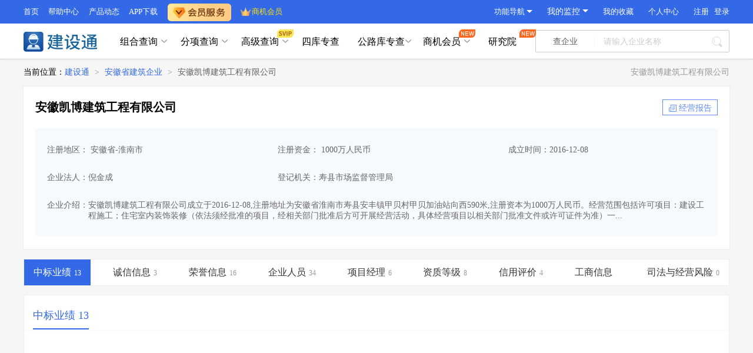

--- FILE ---
content_type: text/html;charset=utf-8
request_url: https://www.cbi360.net/hhb/sg_1210132/
body_size: 18230
content:
<!DOCTYPE html>
<html >
<head><meta charset="utf-8">
<title>安徽凯博建筑工程有限公司 - 最新中标项目 - 项目经理_资质查询 - 建设通</title>
<meta name="viewport" content="width=device-width, initial-scale=1">
<meta property="og:image" content="https://img.cbi360.net/jianshetong.net/images/jianshetong.png">
<link rel="icon" type="image/x-icon" href="https://img.cbi360.net/cbi360/favicon.ico">
<script src="//img.cbi360.net/cdn/jquery/jquery-3.6.min.js"></script>
<script src="https://hm.baidu.com/hm.js?9f1a930c5ecc26fe983d898c26bd5fea"></script>
<script src="https://hm.baidu.com/hm.js?2c83b793310ff6a04ed72f97dfc92eb9"></script>
<script src="https://hm.baidu.com/hm.js?8913573a2fea9bfaa687fb47115f0f64"></script>
<script src="https://hm.baidu.com/hm.js?09a714061eb3c021a0433fc3e98b5a39"></script>
<script src="https://hm.baidu.com/hm.js?4d794296d3e38a32eec0d26476afbd5a"></script>
<link rel="stylesheet" href="//g.cbi360.net/gcdn/css/index.css?v=1.0.0">
<script src="//g.cbi360.net/gcdn/index.umd.js?v=1.0.0"></script>
<script src="//g.cbi360.net/gcdn/dw.umd.js?v=1.0.0"></script>
<meta name="description" content="建设通数据显示安徽凯博建筑工程有限公司中标4个，拥有6位项目经理，8项企业资质，3项诚信信息，荣获16项奖项，信息来源政府网站，真实有效，让您全面了解该公司！">
<meta name="keywords" content="安徽凯博建筑工程有限公司中标业绩,安徽凯博建筑工程有限公司施工资质,安徽凯博建筑工程有限公司项目经理,安徽凯博建筑工程有限公司怎么样">
<meta name="mobile-agent" content="format=xhtml; url=https://m.cbi360.net/hhb/sg_1210132/">
<meta name="mobile-agent" content="format=html5; url=https://m.cbi360.net/hhb/sg_1210132/">
<meta name="mobile-agent" content="format=wml; url=https://m.cbi360.net/hhb/sg_1210132/">
<script src="https://hm.baidu.com/hm.js?7af6cb4fe1ccf7615c3cf411394c8a9a"></script>
<script type="application/ld+json">{"@context":"https://schema.org","@type":"WebPage","dateModified":"2026-01-17T06:53:45.753Z","datePublished":"2025-06-24T00:00:00","headline":"安徽凯博建筑工程有限公司 - 最新中标项目 - 项目经理_资质查询 - 建设通","description":"建设通数据显示安徽凯博建筑工程有限公司中标4个，拥有6位项目经理，8项企业资质，3项诚信信息，荣获16项奖项，信息来源政府网站，真实有效，让您全面了解该公司！","keywords":"安徽凯博建筑工程有限公司，安徽凯博建筑工程有限公司中标，安徽凯博建筑工程有限公司资质，安徽凯博建筑工程有限公司项目经理，安徽凯博建筑工程有限公司怎么样","name":"建设通","url":"https://www.cbi360.net/hhb/sg_1210132/","mainEntityOfPage":"https://www.cbi360.net/hhb/"}</script><link rel="prefetch" as="image" type="image/png" href="/hhb/_nuxt/voice.430ecbf2.png"><link rel="prefetch" as="script" crossorigin="" href="/hhb/_nuxt/index.9f75628d.js"><link rel="prefetch" as="script" crossorigin="" href="/hhb/_nuxt/index.d56bb463.js"><link rel="prefetch" as="script" crossorigin="" href="/hhb/_nuxt/mohurd.c6e80d8a.js"><link rel="prefetch" as="script" crossorigin="" href="/hhb/_nuxt/error-component.7f83e151.js"><link rel="prefetch" as="style" href="/hhb/_nuxt/error.1b0ee0ca.css"><link rel="prefetch" as="script" crossorigin="" href="/hhb/_nuxt/error.e99ef225.js"><link rel="prefetch" as="image" type="image/jpeg" href="/hhb/_nuxt/qq-ask.ab1071a3.jpg"><link rel="stylesheet" href="/hhb/_nuxt/entry.accc1cf6.css"><link rel="stylesheet" href="/hhb/_nuxt/default.b4f37cd0.css"><link rel="stylesheet" href="/hhb/_nuxt/base.0750e8f8.css"><link rel="stylesheet" href="/hhb/_nuxt/el-breadcrumb.855342db.css"><link rel="stylesheet" href="/hhb/_nuxt/index.d631226d.css"><link rel="stylesheet" href="/hhb/_nuxt/index.411ef8d8.css"><link rel="stylesheet" href="/hhb/_nuxt/index.fedc52af.css"><link rel="stylesheet" href="/hhb/_nuxt/index.d717b517.css"><link rel="stylesheet" href="/hhb/_nuxt/el-input.399a025a.css"><link rel="stylesheet" href="/hhb/_nuxt/el-button.2689f638.css"><link rel="stylesheet" href="/hhb/_nuxt/el-tag.04858efb.css"><link rel="stylesheet" href="/hhb/_nuxt/el-select.b0d57e25.css"><link rel="stylesheet" href="/hhb/_nuxt/el-popper.1337bb8f.css"><link rel="stylesheet" href="/hhb/_nuxt/el-form.b1343faa.css"><link rel="stylesheet" href="/hhb/_nuxt/el-radio.03ef1973.css"><link rel="stylesheet" href="/hhb/_nuxt/el-checkbox.ceea59d4.css"><link rel="stylesheet" href="/hhb/_nuxt/index.413adddc.css"><link rel="stylesheet" href="/hhb/_nuxt/index.90d01b30.css"><link rel="stylesheet" href="/hhb/_nuxt/index.4be375de.css"><link rel="stylesheet" href="/hhb/_nuxt/index.fda2686d.css"><link rel="stylesheet" href="/hhb/_nuxt/index.d054cd5c.css"><link rel="stylesheet" href="/hhb/_nuxt/index.1234e6e6.css"><link rel="stylesheet" href="/hhb/_nuxt/condition.2da3bdc6.css"><link rel="stylesheet" href="/hhb/_nuxt/index.13807c9e.css"><link rel="stylesheet" href="/hhb/_nuxt/money-select.eb464d1b.css"><link rel="stylesheet" href="/hhb/_nuxt/condition.9c5aec81.css"><link rel="stylesheet" href="/hhb/_nuxt/index.742552f8.css"><link rel="stylesheet" href="/hhb/_nuxt/index.b65b42f3.css"></head>
<body ><div id="__nuxt"><div><!--[--><div><!----><!--[--><!--[--><div class="sg-cid" data-v-8f9e4279><div data-v-8f9e4279><div class="bread-crumb" data-v-8f9e4279><div class="bread-jst-con jst-con"><div class="bread-con"><span>当前位置：</span><div class="el-breadcrumb" aria-label="Breadcrumb" role="navigation"><!--[--><!--[--><span class="el-breadcrumb__item"><span class="el-breadcrumb__inner" role="link"><!--[--><a href="/hhb" class="link-name" title="建设通">建设通</a><!--]--></span><span class="el-breadcrumb__separator" role="presentation">&gt;</span></span><span class="el-breadcrumb__item"><span class="el-breadcrumb__inner" role="link"><!--[--><a href="/hhb/company/340000" class="link-name" title="安徽省建筑企业">安徽省建筑企业</a><!--]--></span><span class="el-breadcrumb__separator" role="presentation">&gt;</span></span><span class="el-breadcrumb__item"><span class="el-breadcrumb__inner" role="link"><!--[--><a href="/hhb/sg_1210132/" class="link-name" title="安徽凯博建筑工程有限公司">安徽凯博建筑工程有限公司</a><!--]--></span><span class="el-breadcrumb__separator" role="presentation">&gt;</span></span><!--]--><!--]--></div></div><!----><div class="bread-company-msg"><h1>安徽凯博建筑工程有限公司</h1></div></div></div><div class="company-detail-info jst-con" data-v-8f9e4279 data-v-f596da69><div class="box" data-v-f596da69><div class="top-box flex-box" data-v-f596da69><div class="top-left company-tips" data-v-f596da69><div class="company-mes-cont" data-v-f596da69><a target="_blank" class="name" data-v-f596da69>安徽凯博建筑工程有限公司</a><!----><!----><!----></div><a class="bussiness-report" target="_blank" href="//baike.cbi360.net/1210132/" data-v-f596da69><span class="icon-3" data-v-f596da69></span><span style="margin-left:18px;" data-v-f596da69>经营报告</span></a></div></div><div class="info-box flex-box" data-v-f596da69><div class="left-box" data-v-f596da69><div class="item flex-box" data-v-f596da69><div class="left-item" data-v-f596da69><h3 class="inline-box" data-v-f596da69> 注册地区： 安徽省-淮南市</h3></div><div class="left-item" data-v-f596da69><h3 class="inline-box" data-v-f596da69> 注册资金： 1000万人民币</h3></div><div class="left-item" data-v-f596da69><h3 class="inline-box" data-v-f596da69>成立时间：2016-12-08</h3></div></div><div class="item flex-box" data-v-f596da69><div class="left-item" data-v-f596da69><h3 class="inline-box" data-v-f596da69> 企业法人：倪金成</h3></div><div class="left-item" data-v-f596da69><h3 class="inline-box" data-v-f596da69>登记机关：寿县市场监督管理局</h3></div><div class="left-item" data-v-f596da69><h3 class="inline-box" data-v-f596da69></h3></div></div><div class="item flex-box" data-v-f596da69><div data-v-f596da69><h3 class="inline-box" data-v-f596da69><span class="label" data-v-f596da69>企业介绍：</span><span class="scopeText" data-v-f596da69>安徽凯博建筑工程有限公司成立于2016-12-08,注册地址为安徽省淮南市寿县安丰镇甲贝村甲贝加油站向西590米,注册资本为1000万人民币。经营范围包括许可项目：建设工程施工；住宅室内装饰装修（依法须经批准的项目，经相关部门批准后方可开展经营活动，具体经营项目以相关部门批准文件或许可证件为准）一...</span></h3></div></div></div></div></div></div><div class="jst-con" data-v-8f9e4279><div class="togerPage home-con" data-v-8f9e4279><!----><!--[--><div data-v-f613f9db><div class="home-page" data-v-f613f9db><div class="comm-nav" data-v-f613f9db><div data-v-f613f9db><div data-v-f613f9db data-v-3090965b><div id="navList" class="nav-list flex-box" data-v-3090965b><!--[--><div class="active item" data-v-3090965b><h3 data-v-3090965b><span class="title" data-v-3090965b>中标业绩</span><span class="num" data-v-3090965b>13</span></h3></div><div class="item" data-v-3090965b><h3 data-v-3090965b><span class="title" data-v-3090965b>诚信信息</span><span class="num" data-v-3090965b>3</span></h3></div><div class="item" data-v-3090965b><h3 data-v-3090965b><span class="title" data-v-3090965b>荣誉信息</span><span class="num" data-v-3090965b>16</span></h3></div><div class="item" data-v-3090965b><h3 data-v-3090965b><span class="title" data-v-3090965b>企业人员</span><span class="num" data-v-3090965b>34</span></h3></div><div class="item" data-v-3090965b><h3 data-v-3090965b><span class="title" data-v-3090965b>项目经理</span><span class="num" data-v-3090965b>6</span></h3></div><div class="item" data-v-3090965b><h3 data-v-3090965b><span class="title" data-v-3090965b>资质等级</span><span class="num" data-v-3090965b>8</span></h3></div><div class="item" data-v-3090965b><h3 data-v-3090965b><span class="title" data-v-3090965b>信用评价</span><span class="num" data-v-3090965b>4</span></h3></div><div class="item" data-v-3090965b><h3 data-v-3090965b><span class="title" data-v-3090965b>工商信息</span><span class="num" data-v-3090965b></span></h3></div><div class="item" data-v-3090965b><h3 data-v-3090965b><span class="title" data-v-3090965b>司法与经营风险</span><span class="num" data-v-3090965b>0</span></h3></div><!--]--></div><div style="display:none;height:44px;" data-v-3090965b></div></div></div></div><!--[--><div class="module" data-v-f613f9db><div class="home-project-con" data-v-f613f9db><ul class="nav-con"><!--[--><li class="active nav-list"><div class="title"><h2 class="module-title" title="安徽凯博建筑工程有限公司中标业绩"><a href="/hhb/sg_1210132/zb/" target="_blank" rel="" class="active home-project-plat-text">中标业绩 13</a></h2></div><!----></li><!--]--></ul><div class="content"><div class="home-publicity-index"><div style="display:none;">5</div><div class="con-box"><div class="more nav"><div style="width:100%;"><div class="skeleton-box"><!----><ul class="skeleton-list"><!--[--><li class="skeleton-item"></li><li class="skeleton-item"></li><li class="skeleton-item"></li><li class="skeleton-item"></li><li class="skeleton-item"></li><!--]--></ul></div></div><span></span></div><div><div class="publicity-index"><div><span></span><div><div class="table"><div class="table-container"><table class="common-table"><thead class="thead"><tr><th class="text-center w-5">序号</th><th class="text-center w-30"> 最新中标项目工程（共 <span class="red-color">4</span> 条） </th><th class="text-center w-10">地区</th><th class="text-center w-10">项目经理</th><th class="text-center w-10">中标金额范围</th></tr></thead><tbody><!--[--><tr><td class="w-5 text-center">1</td><td class="w-30 text-left"><a class="link-color" target="_blank" title="保义镇多村联建产业园" href="/hhb/sg_1210132/zb_20061671.html" data-tips="10">保义镇多村联建产业园</a></td><td class="text-center w-10">安徽省-淮南市</td><td class="text-center w-10"><a class="link-color" target="_blank" title="陈翔" href="/hhb/sg_1210132/jzs_4852613.html">陈翔</a></td><td class="text-center w-10">1000万以上</td></tr><tr><td class="w-5 text-center">2</td><td class="w-30 text-left"><a class="link-color" target="_blank" title="原洛河洼堆砂场水土保持保护综合治理项目" href="/hhb/sg_1210132/zb_19509057.html" data-tips="10">原洛河洼堆砂场水土保持保护综合治理项目</a></td><td class="text-center w-10">安徽省-淮南市</td><td class="text-center w-10"><a class="link-color" target="_blank" title="徐婷婷" href="/hhb/sg_1210132/jzs_3184038.html">徐婷婷</a></td><td class="text-center w-10">1000万以下</td></tr><tr><td class="w-5 text-center">3</td><td class="w-30 text-left"><a class="link-color" target="_blank" title="潘集区2021年第一批中央财政扶贫孙岗村新品种蔬菜试验示范推广项目" href="/hhb/sg_1210132/zb_11289925.html" data-tips="10">潘集区2021年第一批中央财政扶贫孙岗村新品种蔬菜试验示范推广项目</a></td><td class="text-center w-10">安徽省-淮南市</td><td class="text-center w-10"><a class="link-color" target="_blank" title="徐婷婷" href="/hhb/sg_1210132/jzs_3184038.html">徐婷婷</a></td><td class="text-center w-10">1000万以下</td></tr><tr><td class="w-5 text-center">4</td><td class="w-30 text-left"><a class="link-color" target="_blank" title="淮南市谢家集涧沟黑臭水体整治工程四标段" href="/hhb/sg_1210132/zb_6631967.html" data-tips="10">淮南市谢家集涧沟黑臭水体整治工程四标段</a></td><td class="text-center w-10">安徽省-淮南市</td><td class="text-center w-10"><span>--</span></td><td class="text-center w-10">1000万以下</td></tr><!--]--></tbody></table><!----></div><span></span><!----><a class="spider-link" href="/hhb/sg_1210132/zb/" target="_blank"><h2>安徽凯博建筑工程有限公司-中标信息</h2></a></div></div></div><div class="clearfix" style="height:10px;"></div></div></div><!----></div></div></div></div></div><div class="module" data-v-f613f9db><div data-v-f613f9db><div class="home-module-block"><div class="home-module-title"><div class="text-main" data-v-719f1593><div class="text-tips" data-v-719f1593><div class="text-border" data-v-719f1593></div><h2 class="module-title" title="安徽凯博建筑工程有限公司诚信信息" data-v-719f1593><a class="text textUrl" href="/hhb/sg_1210132/jy/" target="_blank" data-v-719f1593>诚信信息</a></h2><!----><div class="text-count" data-v-719f1593><!--[--><span>3</span><!--]--></div><div class="text-des" data-v-719f1593><!--[--><span><span></span></span><!--]--></div></div></div><!----></div><div class="home-module-table-container"><span></span><div><div><div class="table"><div class="table-container"><table class="common-table"><thead class="thead"><tr><th class="text-center w-5">序号</th><th class="text-center w-55"> 最新诚信信息（共 <span class="red-color">3</span> 条） </th><th class="text-center w-15">时间</th></tr></thead><tbody><!--[--><tr><td class="w-5 text-center">1</td><td class="text-left w-55"><a class="link-color" target="_blank" title="安徽凯博建筑工程有限公司2025年9月诚信信息" href="/hhb/sg_1210132/jy_725235886604359.html">安徽凯博建筑工程有限公司2025年9月诚信信息</a></td><td class="text-center w-15">2025-09-28</td></tr><tr><td class="w-5 text-center">2</td><td class="text-left w-55"><a class="link-color" target="_blank" title="因安徽畅九衢环保科技有限公司年产50万立方米人造轻骨料项日工程存在部分作业人员未正确佩戴安全帽，脚手架分包单位合同、资质、安全生产许可证未见等问题" href="/hhb/sg_1210132/jy_599656.html">因安徽畅九衢环保科技有限公司年产50万立方米人造轻骨料项日工程存在部分作业人员未正确佩戴安全帽，脚手架分包单位合同、资质、安全生产许可证未见等问题</a></td><td class="text-center w-15">2020-09-15</td></tr><tr><td class="w-5 text-center">3</td><td class="text-left w-55"><a class="link-color" target="_blank" title="因高铁专用配件生产与研发项目（生产楼、办公楼、生产车间工程有关资料反映项目经理到岗率不高，被要求限期整改，" href="/hhb/sg_1210132/jy_517905.html">因高铁专用配件生产与研发项目（生产楼、办公楼、生产车间工程有关资料反映项目经理到岗率不高，被要求限期整改，</a></td><td class="text-center w-15">2019-12-30</td></tr><!--]--></tbody></table><!----></div><span></span><!----><a class="spider-link" href="/hhb/sg_1210132/jy/" target="_blank"><h2>安徽凯博建筑工程有限公司-诚信信息</h2></a></div></div></div></div></div><div class="clearfix"></div></div></div><div class="module" data-v-f613f9db><div data-v-f613f9db><div class="home-module-block"><div class="home-module-title"><div class="text-main" data-v-719f1593><div class="text-tips" data-v-719f1593><div class="text-border" data-v-719f1593></div><h2 class="module-title" title="安徽凯博建筑工程有限公司荣誉信息" data-v-719f1593><a class="text textUrl" href="/hhb/sg_1210132/ry/" target="_blank" data-v-719f1593>荣誉信息</a></h2><!----><div class="text-count" data-v-719f1593><!--[--><span>16</span><!--]--></div><div class="text-des" data-v-719f1593><!--[--><!--]--></div></div></div><!----></div><div class="home-module-table-container"><span></span><div class="table"><div class="table-container"><table class="common-table"><thead class="thead"><tr><th class="text-center w-5">序号</th><th class="text-center w-40"> 荣誉信息（共 <span class="red-color">16</span> 条） </th><th class="text-center w-20">荣誉名称</th><th class="text-center w-10">时间</th><!----></tr></thead><tbody><!--[--><tr><td class="w-5 text-center">1</td><td class="text-left w-40"><a class="link-color" target="_blank" title="陈翔被评为2022年度淮南市水利水电行业优秀项目经理" href="/hhb/sg_1210132/ry_3545029.html">陈翔被评为2022年度淮南市水利水电行业优秀项目经理</a></td><td class="text-center w-20">优秀项目经理(建造师）-建造师荣誉（市级）</td><td class="text-center w-10">2023-09-05</td><!----></tr><tr><td class="w-5 text-center">2</td><td class="text-left w-40"><a class="link-color" target="_blank" title="徐婷婷被评为淮南市2022年度优秀项目经理" href="/hhb/sg_1210132/ry_3448520.html">徐婷婷被评为淮南市2022年度优秀项目经理</a></td><td class="text-center w-20">优秀项目经理(建造师）-建造师荣誉（市级）</td><td class="text-center w-10">2023-06-21</td><!----></tr><tr><td class="w-5 text-center">3</td><td class="text-left w-40"><a class="link-color" target="_blank" title="获淮南市2022年度建筑行业建筑防水工职工技能竞赛二等奖" href="/hhb/sg_1210132/ry_3198839.html">获淮南市2022年度建筑行业建筑防水工职工技能竞赛二等奖</a></td><td class="text-center w-20">企业荣誉（市级）</td><td class="text-center w-10">2022-12-17</td><!----></tr><tr><td class="w-5 text-center">4</td><td class="text-left w-40"><a class="link-color" target="_blank" title="被评为淮南市2021年度优秀建筑企业" href="/hhb/sg_1210132/ry_2975785.html">被评为淮南市2021年度优秀建筑企业</a></td><td class="text-center w-20">建筑业优秀企业-企业荣誉（市级）</td><td class="text-center w-10">2022-06-21</td><!----></tr><tr><td class="w-5 text-center">5</td><td class="text-left w-40"><a class="link-color" target="_blank" title="鹏震被评为淮南市2021年度优秀项目经理" href="/hhb/sg_1210132/ry_2975906.html">鹏震被评为淮南市2021年度优秀项目经理</a></td><td class="text-center w-20">优秀项目经理(建造师）-建造师荣誉（市级）</td><td class="text-center w-10">2022-06-21</td><!----></tr><tr><td class="w-5 text-center">6</td><td class="text-left w-40"><a class="link-color" target="_blank" title="被评为潘集区2020年度建筑业优质骨干企业" href="/hhb/sg_1210132/ry_2614222.html">被评为潘集区2020年度建筑业优质骨干企业</a></td><td class="text-center w-20">企业荣誉（市级）</td><td class="text-center w-10">2021-09-22</td><!----></tr><tr><td class="w-5 text-center">7</td><td class="text-left w-40"><a class="link-color" target="_blank" title="陈翔被评为2020年度淮南市优秀项目经理" href="/hhb/sg_1210132/ry_2508104.html">陈翔被评为2020年度淮南市优秀项目经理</a></td><td class="text-center w-20">优秀项目经理(建造师）-建造师荣誉（市级）</td><td class="text-center w-10">2021-06-16</td><!----></tr><tr><td class="w-5 text-center">8</td><td class="text-left w-40"><a class="link-color" target="_blank" title="被评为2020年度淮南市优秀建筑企业" href="/hhb/sg_1210132/ry_2508010.html">被评为2020年度淮南市优秀建筑企业</a></td><td class="text-center w-20">建筑业优秀企业-企业荣誉（市级）</td><td class="text-center w-10">2021-06-16</td><!----></tr><tr><td class="w-5 text-center">9</td><td class="text-left w-40"><a class="link-color" target="_blank" title="徐婷婷被评为2020年度淮南市优秀项目经理" href="/hhb/sg_1210132/ry_2508103.html">徐婷婷被评为2020年度淮南市优秀项目经理</a></td><td class="text-center w-20">优秀项目经理(建造师）-建造师荣誉（市级）</td><td class="text-center w-10">2021-06-16</td><!----></tr><tr><td class="w-5 text-center">10</td><td class="text-left w-40"><a class="link-color" target="_blank" title="被评为2021年安徽省第一批工程建设企业信用5星企业" href="/hhb/sg_1210132/ry_2465513.html">被评为2021年安徽省第一批工程建设企业信用5星企业</a></td><td class="text-center w-20">企业荣誉（省级）</td><td class="text-center w-10">2021-05-06</td><!----></tr><!--]--></tbody></table><!----></div><span></span><!----><a class="spider-link" href="/hhb/sg_1210132/ry/" target="_blank"><h2>安徽凯博建筑工程有限公司-荣誉信息</h2></a></div></div></div><div class="clearfix"></div></div></div><div class="module" data-v-f613f9db><div data-v-f613f9db><div class="home-module-block"><div class="home-module-title"><div class="text-main" data-v-719f1593><div class="text-tips" data-v-719f1593><div class="text-border" data-v-719f1593></div><h2 class="module-title" title="安徽凯博建筑工程有限公司企业人员" data-v-719f1593><a class="text textUrl" href="/hhb/sg_1210132/people/" target="_blank" data-v-719f1593>企业人员</a></h2><!----><div class="text-count" data-v-719f1593><!--[--><span>59</span><!--]--></div><div class="text-des" data-v-719f1593><!--[--><!--]--></div></div></div><!----></div><div class="home-module-table-container"><span></span><div class="table"><div class="table-container"><div style="--28d79447:1px solid #ebeef5;"><table class="common-table"><thead class="thead"><tr><!--[--><th style="text-align:center;" class="w-5">序号 <!----></th><th style="text-align:center;" class="w-20">姓名 <!--[--> （共 <span class="red-color">59</span> 条） <!--]--></th><th style="text-align:center;" class="w-20">注册类别/专业 <!----></th><th style="text-align:center;" class="w-20">证书号 <!----></th><th style="text-align:center;" class="w-20">执业印章号 <!----></th><th style="text-align:center;" class="w-15">有效期 <!----></th><!--]--></tr></thead><tbody><!--[--><tr style="text-align:center;"><!--[--><td>1</td><td>刘伟</td><td>建安B证</td><td>--</td><td>--</td><td>2029-01-10</td><!--]--></tr><tr style="text-align:center;"><!--[--><td>2</td><td>杨维新</td><td>建安B证</td><td>--</td><td>--</td><td>2029-01-19</td><!--]--></tr><tr style="text-align:center;"><!--[--><td>3</td><td>王旭升</td><td>建安C证</td><td>--</td><td>--</td><td>2028-06-30</td><!--]--></tr><tr style="text-align:center;"><!--[--><td>4</td><td>倪金成</td><td>建安A证</td><td>--</td><td>--</td><td>2029-02-20</td><!--]--></tr><tr style="text-align:center;"><!--[--><td>5</td><td>戚红</td><td>水利水电工程</td><td>--</td><td>皖2342019202013134</td><td>2028-12-16</td><!--]--></tr><tr style="text-align:center;"><!--[--><td>6</td><td>陈翔</td><td>建安B证</td><td>--</td><td>--</td><td>2029-02-16</td><!--]--></tr><tr style="text-align:center;"><!--[--><td>7</td><td>苏鹏</td><td>建安A证</td><td>--</td><td>--</td><td>2027-11-28</td><!--]--></tr><tr style="text-align:center;"><!--[--><td>8</td><td>苏鹏</td><td>建安B证</td><td>--</td><td>--</td><td>2026-11-01</td><!--]--></tr><tr style="text-align:center;"><!--[--><td>9</td><td>彭震</td><td>建安B证</td><td>--</td><td>--</td><td>2028-11-27</td><!--]--></tr><tr style="text-align:center;"><!--[--><td>10</td><td>苏鹏</td><td>市政公用工程</td><td>--</td><td>皖2342017201711999</td><td>2028-10-22</td><!--]--></tr><!--]--></tbody></table></div><!----></div><!----><a class="spider-link" href="/hhb/sg_1210132/people/" target="_blank"><h2>安徽凯博建筑工程有限公司-企业人员</h2></a></div></div></div><div class="clearfix"></div></div></div><div class="module" data-v-f613f9db><div data-v-f613f9db><div class="home-module-block"><div class="home-module-title"><div class="text-main" data-v-719f1593><div class="text-tips" data-v-719f1593><div class="text-border" data-v-719f1593></div><h2 class="module-title" title="安徽凯博建筑工程有限公司项目经理" data-v-719f1593><a class="text textUrl" href="/hhb/sg_1210132/jzs/" target="_blank" data-v-719f1593>项目经理</a></h2><!----><div class="text-count" data-v-719f1593><!--[--><span>6</span><!--]--></div><div class="text-des" data-v-719f1593><!--[--><!--]--></div></div></div><!----></div><div class="home-module-table-container"><span></span><div class="table"><div class="table-container"><div style="--28d79447:1px solid #ebeef5;"><table class="common-table"><thead class="thead"><tr><!--[--><th style="text-align:center;" class="w-5">序号 <!----></th><th style="text-align:center;" class="w-20">项目经理 <!--[--> （共 <span class="red-color">6</span> 条） <!--]--></th><th style="text-align:center;" class="w-25">注册号 <!----></th><th style="text-align:center;" class="w-15">中标业绩 <!----></th><th style="text-align:center;" class="w-10">荣誉 <!----></th><th style="text-align:center;" class="w-10">诚信 <!----></th><th style="text-align:center;" class="w-15">最近中标时间 <!----></th><!--]--></tr></thead><tbody><!--[--><tr style="text-align:center;"><!--[--><td>1</td><td style="position:relative;"><a class="link-color" target="_blank" title="陈翔" href="/hhb/sg_1210132/jzs_4852613.html">陈翔</a></td><td>皖1342021202202033</td><td style="position:relative;"><a class="link-color" target="_blank" rel="nofollow" href="/hhb/sg_1210132/jzs_4852613.html">1</a></td><td style="position:relative;"><a class="link-color" rel="nofollow" target="_blank" href="/hhb/sg_1210132/jzs_4852613.html">0</a></td><td style="position:relative;"><a class="link-color" target="_blank" rel="nofollow" href="/hhb/sg_1210132/jzs_4852613.html">0</a></td><td>2023-07-05</td><!--]--></tr><tr style="text-align:center;"><!--[--><td>2</td><td style="position:relative;"><a class="link-color" target="_blank" title="徐婷婷" href="/hhb/sg_1210132/jzs_3184038.html">徐婷婷</a></td><td>--</td><td style="position:relative;"><a class="link-color" target="_blank" rel="nofollow" href="/hhb/sg_1210132/jzs_3184038.html">2</a></td><td style="position:relative;"><a class="link-color" rel="nofollow" target="_blank" href="/hhb/sg_1210132/jzs_3184038.html">0</a></td><td style="position:relative;"><a class="link-color" target="_blank" rel="nofollow" href="/hhb/sg_1210132/jzs_3184038.html">0</a></td><td>2022-11-11</td><!--]--></tr><tr style="text-align:center;"><!--[--><td>3</td><td style="position:relative;"><a class="link-color" target="" title="陈翔" href="javascript:void(0)">陈翔</a></td><td>--</td><td style="position:relative;"><a class="link-color" target="_blank" rel="nofollow" href="/hhb/sg_1210132/jzs_3258505.html">0</a></td><td style="position:relative;"><a class="link-color" rel="nofollow" target="_blank" href="/hhb/sg_1210132/jzs_3258505.html">2</a></td><td style="position:relative;"><a class="link-color" target="_blank" rel="nofollow" href="/hhb/sg_1210132/jzs_3258505.html">0</a></td><td>--</td><!--]--></tr><tr style="text-align:center;"><!--[--><td>4</td><td style="position:relative;"><a class="link-color" target="" title="徐婷婷" href="javascript:void(0)">徐婷婷</a></td><td>--</td><td style="position:relative;"><a class="link-color" target="_blank" rel="nofollow" href="/hhb/sg_1210132/jzs_3258507.html">0</a></td><td style="position:relative;"><a class="link-color" rel="nofollow" target="_blank" href="/hhb/sg_1210132/jzs_3258507.html">2</a></td><td style="position:relative;"><a class="link-color" target="_blank" rel="nofollow" href="/hhb/sg_1210132/jzs_3258507.html">0</a></td><td>--</td><!--]--></tr><tr style="text-align:center;"><!--[--><td>5</td><td style="position:relative;"><a class="link-color" target="" title="鹏震" href="javascript:void(0)">鹏震</a></td><td>--</td><td style="position:relative;"><a class="link-color" target="_blank" rel="nofollow" href="/hhb/sg_1210132/jzs_4116966.html">0</a></td><td style="position:relative;"><a class="link-color" rel="nofollow" target="_blank" href="/hhb/sg_1210132/jzs_4116966.html">1</a></td><td style="position:relative;"><a class="link-color" target="_blank" rel="nofollow" href="/hhb/sg_1210132/jzs_4116966.html">0</a></td><td>--</td><!--]--></tr><tr style="text-align:center;"><!--[--><td>6</td><td style="position:relative;"><a class="link-color" target="" title="彭震" href="javascript:void(0)">彭震</a></td><td>--</td><td style="position:relative;"><a class="link-color" target="_blank" rel="nofollow" href="/hhb/sg_1210132/jzs_1966855.html">0</a></td><td style="position:relative;"><a class="link-color" rel="nofollow" target="_blank" href="/hhb/sg_1210132/jzs_1966855.html">2</a></td><td style="position:relative;"><a class="link-color" target="_blank" rel="nofollow" href="/hhb/sg_1210132/jzs_1966855.html">1</a></td><td>--</td><!--]--></tr><!--]--></tbody></table></div><!----></div><!----><a class="spider-link" href="/hhb/sg_1210132/jzs/" target="_blank"><h2>安徽凯博建筑工程有限公司-项目经理</h2></a></div></div></div><div class="clearfix"></div></div></div><div class="module" data-v-f613f9db><div data-v-f613f9db><div class="home-module-block"><div class="home-module-title"><div class="text-main" data-v-719f1593><div class="text-tips" data-v-719f1593><div class="text-border" data-v-719f1593></div><h2 class="module-title" title="安徽凯博建筑工程有限公司资质等级" data-v-719f1593><a class="text textUrl" href="/hhb/sg_1210132/zz/" target="_blank" data-v-719f1593>资质等级</a></h2><!----><div class="text-count" data-v-719f1593><!--[--><span>8</span><!--]--></div><div class="text-des" data-v-719f1593><!--[--><!--]--></div></div></div><!----></div><div class="home-module-table-container"><div class="table"><div class="table-container"><div style="--28d79447:1px solid #ebeef5;"><table class="common-table"><thead class="thead"><tr><!--[--><th style="text-align:center;" class="w-5">序号 <!----></th><th style="text-align:center;" class="w-65">资质名称 <!--[--> （共 <span class="red-color">8</span> 条） <!--]--></th><th style="text-align:center;" class="w-15">发证时间 <!----></th><th style="text-align:center;" class="w-15">到期时间 <!----></th><!--]--></tr></thead><tbody><!--[--><tr style="text-align:center;"><!--[--><td>1</td><td>建筑业企业资质_专业承包_建筑装修装饰工程专业承包_二级</td><td>2025-06-17</td><td>2029-11-12</td><!--]--></tr><tr style="text-align:center;"><!--[--><td>2</td><td>建筑业企业资质_施工总承包_机电工程施工总承包_二级</td><td>2025-06-17</td><td>2029-11-12</td><!--]--></tr><tr style="text-align:center;"><!--[--><td>3</td><td>建筑业企业资质_施工总承包_建筑工程施工总承包_二级</td><td>2025-06-17</td><td>2029-11-12</td><!--]--></tr><!--]--></tbody></table></div><!----></div><!----><a class="spider-link" href="/hhb/sg_1210132/zz/" target="_blank"><h2>安徽凯博建筑工程有限公司-资质等级</h2></a></div></div></div><div class="clearfix"></div></div></div><div class="module" data-v-f613f9db><!--[--><div class="home-module-block"><div class="home-module-title"><div class="text-main" data-v-719f1593><div class="text-tips" data-v-719f1593><div class="text-border" data-v-719f1593></div><h2 class="module-title" title="安徽凯博建筑工程有限公司信用评价" data-v-719f1593><a class="text textUrl" href="/hhb/sg_1210132/xy/" target="_blank" data-v-719f1593>信用评价</a></h2><!----><div class="text-count" data-v-719f1593><!--[--><span>4</span><!--]--></div><div class="text-des" data-v-719f1593><!--[--><!--]--></div></div></div><!----></div><div class="home-module-table-container"><span></span><div class="table"><div class="table-container"><div style="--28d79447:1px solid #ebeef5;"><table class="common-table"><thead class="thead"><tr><!--[--><th style="text-align:center;" class="w-5">序号 <!----></th><th style="text-align:center;" class="w-40">信用平台 <!----></th><th style="text-align:center;" class="w-20">企业类型 <!----></th><th style="text-align:center;" class="w-20">信用评价 <!----></th><th style="text-align:center;" class="w-15">评价时间 <!----></th><!--]--></tr></thead><tbody><!--[--><tr style="text-align:center;"><!--[--><td>1</td><td>淮南建筑企业征信评价系统</td><td>施工企业</td><td><!---->信用得分： <!----></td><td>2022-05-09</td><!--]--></tr><tr style="text-align:center;"><!--[--><td>2</td><td>淮南市建筑施工(监理)企业管理评价系统</td><td>工程施工企业</td><td><!---->信用得分： <!----></td><td>--</td><!--]--></tr><tr style="text-align:center;"><!--[--><td>3</td><td>安徽省水利建设市场信用信息平台</td><td>施工企业</td><td><!---->评价等级： <!----></td><td>--</td><!--]--></tr><tr style="text-align:center;"><!--[--><td>4</td><td>安徽省水利建设市场信用信息平台</td><td>施工企业</td><td><!---->信用得分： <!----></td><td>--</td><!--]--></tr><!--]--></tbody></table></div><!----></div><span></span><!----><a class="spider-link" href="/hhb/sg_1210132/xy/" target="_blank"><h2>安徽凯博建筑工程有限公司-信用评价</h2></a></div></div></div><div class="clearfix"></div><!--]--></div><div class="module" data-v-f613f9db><div class="home-module-block" data-v-f613f9db><div class="home-module-title"><div class="text-main" data-v-719f1593><div class="text-tips" data-v-719f1593><div class="text-border" data-v-719f1593></div><h2 class="module-title" title="安徽凯博建筑工程有限公司工商信息" data-v-719f1593><a class="text textUrl" href="/hhb/sg_1210132/gs/" target="_blank" data-v-719f1593>工商信息</a></h2><!----><div class="text-count" data-v-719f1593><!--[--><!--]--></div><div class="text-des" data-v-719f1593><!--[--><!--]--></div></div></div><!----></div><!-- nav导航  --><div class="home-bussiness-commonn-main"><ul class="common-nav"><!--[--><li class="active home-bussiness-li"><span>基本信息</span></li><li class="home-bussiness-li"><span>备案地区</span></li><!--]--></ul></div><div class="home-module-table-container" style="margin-bottom:16px;"><!--[--><div><div><table class="bussiness-table"><tbody><tr><td class="buss-td-left"><h3 class="inline-box">法人</h3></td><td class="table-color buss-td-right"><span>倪金成</span></td><td class="buss-td-left"><h3 class="inline-box">经营状态</h3></td><td class="table-color buss-td-right">存续</td><td class="buss-td-left"><h3 class="inline-box">成立时间</h3></td><td class="table-color buss-td-right">2016-12-08</td></tr><tr><td class="buss-td-left"><h3 class="inline-box">注册资本金</h3></td><td class="table-color">1000万人民币</td><td class="buss-td-left"><h3 class="inline-box">经营期限</h3></td><td class="table-color">2016-12-08 至 --</td><td class="buss-td-left"><h3 class="inline-box">登记机关</h3></td><td class="table-color">寿县市场监督管理局</td></tr><tr><td class="buss-td-left"><h3 class="inline-box">企业官网</h3></td><td class="table-color">--</td><td class="buss-td-left"><h3 class="inline-box">统一信用代码</h3></td><td class="table-color">91340400MA2N5AUR80</td><td class="buss-td-left"><h3 class="inline-box">企业曾用名</h3></td><td colspan="4"><p class="table-color">淮南凯博施工劳务有限公司</p></td></tr><tr><td class="buss-td-left"><h3 class="inline-box">详细地址</h3></td><td colspan="5" class="table-color">安徽省淮南市寿县安丰镇甲贝村甲贝加油站向西590米</td></tr><!----><!----></tbody></table></div></div><div><!----></div><div><!----></div><div><!----></div><div><!----></div><div><!----></div><div><!----></div><div><!----></div><!--]--></div><a href="/hhb/sg_1210132/gs/" class="spider-link" target="_blank"><h2>安徽凯博建筑工程有限公司-工商信息</h2></a></div></div><div class="module" data-v-f613f9db><!----></div><!--]--><div class="inner-chain-con" data-v-f613f9db data-v-8bf1954a><div class="top-mes" data-v-8bf1954a><div class="top-tit" data-v-8bf1954a>相关更新信息</div></div><div class="inner-chain" data-v-8bf1954a><div class="inner-chain-nav" data-v-8bf1954a><!--[--><div class="inner-nav-item active" data-v-8bf1954a>建筑企业</div><div class="inner-nav-item" data-v-8bf1954a>中标业绩</div><div class="inner-nav-item" data-v-8bf1954a>企业资质</div><div class="inner-nav-item" data-v-8bf1954a>项目经理</div><div class="inner-nav-item" data-v-8bf1954a>热门产品</div><!--]--></div><!--[--><div style="" class="inner-chain-content" data-v-8bf1954a><!--[--><div class="mes-item layout-3" data-v-8bf1954a><a class="a-company s-ellipsis" title="淮北立恒建筑工程有限责任公司" target="_blank" href="/hhb/sg_1224660/" data-v-8bf1954a>淮北立恒建筑工程有限责任公司</a></div><div class="mes-item layout-3" data-v-8bf1954a><a class="a-company s-ellipsis" title="大连通广消防工程有限公司" target="_blank" href="/hhb/sg_194095/" data-v-8bf1954a>大连通广消防工程有限公司</a></div><div class="mes-item layout-3" data-v-8bf1954a><a class="a-company s-ellipsis" title="马鞍山吉艺建筑装饰设计有限公司" target="_blank" href="/hhb/sg_262282024/" data-v-8bf1954a>马鞍山吉艺建筑装饰设计有限公司</a></div><div class="mes-item layout-3" data-v-8bf1954a><a class="a-company s-ellipsis" title="龙游泽龙电子科技有限公司" target="_blank" href="/hhb/sg_1389562664/" data-v-8bf1954a>龙游泽龙电子科技有限公司</a></div><div class="mes-item layout-3" data-v-8bf1954a><a class="a-company s-ellipsis" title="上海雷铠通信工程有限公司" target="_blank" href="/hhb/sg_2751162/" data-v-8bf1954a>上海雷铠通信工程有限公司</a></div><div class="mes-item layout-3" data-v-8bf1954a><a class="a-company s-ellipsis" title="吉林名润林业工程咨询有限公司" target="_blank" href="/hhb/sg_1905774814/" data-v-8bf1954a>吉林名润林业工程咨询有限公司</a></div><div class="mes-item layout-3" data-v-8bf1954a><a class="a-company s-ellipsis" title="大同市昊锦工程管理有限公司" target="_blank" href="/hhb/sg_587225168/" data-v-8bf1954a>大同市昊锦工程管理有限公司</a></div><div class="mes-item layout-3" data-v-8bf1954a><a class="a-company s-ellipsis" title="陕西鸿浩建设有限公司" target="_blank" href="/hhb/sg_507812/" data-v-8bf1954a>陕西鸿浩建设有限公司</a></div><div class="mes-item layout-3" data-v-8bf1954a><a class="a-company s-ellipsis" title="无锡大众交通有限责任公司" target="_blank" href="/hhb/sg_977159777/" data-v-8bf1954a>无锡大众交通有限责任公司</a></div><div class="mes-item layout-3" data-v-8bf1954a><a class="a-company s-ellipsis" title="苏州晔苏建筑工程有限公司" target="_blank" href="/hhb/sg_2401358/" data-v-8bf1954a>苏州晔苏建筑工程有限公司</a></div><div class="mes-item layout-3" data-v-8bf1954a><a class="a-company s-ellipsis" title="上海劲川环卫设备有限公司" target="_blank" href="/hhb/sg_494574/" data-v-8bf1954a>上海劲川环卫设备有限公司</a></div><div class="mes-item layout-3" data-v-8bf1954a><a class="a-company s-ellipsis" title="湖南郴州众鹏建筑工程有限公司" target="_blank" href="/hhb/sg_966980/" data-v-8bf1954a>湖南郴州众鹏建筑工程有限公司</a></div><div class="mes-item layout-3" data-v-8bf1954a><a class="a-company s-ellipsis" title="湖南博尔特信息技术有限公司" target="_blank" href="/hhb/sg_2193314/" data-v-8bf1954a>湖南博尔特信息技术有限公司</a></div><div class="mes-item layout-3" data-v-8bf1954a><a class="a-company s-ellipsis" title="北京唯胜防水工程有限公司" target="_blank" href="/hhb/sg_360878382/" data-v-8bf1954a>北京唯胜防水工程有限公司</a></div><div class="mes-item layout-3" data-v-8bf1954a><a class="a-company s-ellipsis" title="江苏金发消防工程有限公司宿迁分公司" target="_blank" href="/hhb/sg_3047402/" data-v-8bf1954a>江苏金发消防工程有限公司宿迁分公司</a></div><!--]--></div><div style="display:none;" class="inner-chain-content" data-v-8bf1954a><!--[--><div class="mes-item layout-32" data-v-8bf1954a><!--[--><a class="mes-tit s-ellipsis" target="_blank" title="高州市世纪伟业商贸有限公司中标" href="/hhb/sg_828934/zb/" data-v-8bf1954a>高州市世纪伟业商贸有限公司中标</a><a class="mes-subtitle disable" target="_self" href="javasciprt:;" data-v-8bf1954a>2 项</a><!--]--></div><div class="mes-item layout-32" data-v-8bf1954a><!--[--><a class="mes-tit s-ellipsis" target="_blank" title="福建省南安市第三建设有限公司中标" href="/hhb/sg_55049/zb/" data-v-8bf1954a>福建省南安市第三建设有限公司中标</a><a class="mes-subtitle disable" target="_self" href="javasciprt:;" data-v-8bf1954a>87 项</a><!--]--></div><div class="mes-item layout-32" data-v-8bf1954a><!--[--><a class="mes-tit s-ellipsis" target="_blank" title="福建省粲煦建筑工程有限公司中标" href="/hhb/sg_2307435/zb/" data-v-8bf1954a>福建省粲煦建筑工程有限公司中标</a><a class="mes-subtitle disable" target="_self" href="javasciprt:;" data-v-8bf1954a>5 项</a><!--]--></div><div class="mes-item layout-32" data-v-8bf1954a><!--[--><a class="mes-tit s-ellipsis" target="_blank" title="本溪芸一天电气工程有限公司中标" href="/hhb/sg_3034565/zb/" data-v-8bf1954a>本溪芸一天电气工程有限公司中标</a><a class="mes-subtitle disable" target="_self" href="javasciprt:;" data-v-8bf1954a>1 项</a><!--]--></div><div class="mes-item layout-32" data-v-8bf1954a><!--[--><a class="mes-tit s-ellipsis" target="_blank" title="河北利宇资源环境科技有限公司中标" href="/hhb/sg_1213429/zb/" data-v-8bf1954a>河北利宇资源环境科技有限公司中标</a><a class="mes-subtitle disable" target="_self" href="javasciprt:;" data-v-8bf1954a>19 项</a><!--]--></div><div class="mes-item layout-32" data-v-8bf1954a><!--[--><a class="mes-tit s-ellipsis" target="_blank" title="山东枭尧建筑工程有限公司中标" href="/hhb/sg_1916060/zb/" data-v-8bf1954a>山东枭尧建筑工程有限公司中标</a><a class="mes-subtitle disable" target="_self" href="javasciprt:;" data-v-8bf1954a>4 项</a><!--]--></div><div class="mes-item layout-32" data-v-8bf1954a><!--[--><a class="mes-tit s-ellipsis" target="_blank" title="江苏沐佳建设工程有限公司中标" href="/hhb/sg_1377401/zb/" data-v-8bf1954a>江苏沐佳建设工程有限公司中标</a><a class="mes-subtitle disable" target="_self" href="javasciprt:;" data-v-8bf1954a>15 项</a><!--]--></div><div class="mes-item layout-32" data-v-8bf1954a><!--[--><a class="mes-tit s-ellipsis" target="_blank" title="大余县润盛园艺场中标" href="/hhb/sg_1214903/zb/" data-v-8bf1954a>大余县润盛园艺场中标</a><a class="mes-subtitle disable" target="_self" href="javasciprt:;" data-v-8bf1954a>2 项</a><!--]--></div><div class="mes-item layout-32" data-v-8bf1954a><!--[--><a class="mes-tit s-ellipsis" target="_blank" title="河南省联侨科技有限公司中标" href="/hhb/sg_2163953/zb/" data-v-8bf1954a>河南省联侨科技有限公司中标</a><a class="mes-subtitle disable" target="_self" href="javasciprt:;" data-v-8bf1954a>1 项</a><!--]--></div><div class="mes-item layout-32" data-v-8bf1954a><!--[--><a class="mes-tit s-ellipsis" target="_blank" title="许昌罡华电梯安装维修有限公司中标" href="/hhb/sg_833548/zb/" data-v-8bf1954a>许昌罡华电梯安装维修有限公司中标</a><a class="mes-subtitle disable" target="_self" href="javasciprt:;" data-v-8bf1954a>4 项</a><!--]--></div><!--]--></div><div style="display:none;" class="inner-chain-content" data-v-8bf1954a><!--[--><div class="mes-item layout-32" data-v-8bf1954a><!--[--><a class="mes-tit s-ellipsis" target="_blank" title="广西云锦建筑工程有限公司资质" href="/hhb/sg_2005588/zz/" data-v-8bf1954a>广西云锦建筑工程有限公司资质</a><a class="mes-subtitle disable" target="_self" href="javasciprt:;" data-v-8bf1954a>4 个</a><!--]--></div><div class="mes-item layout-32" data-v-8bf1954a><!--[--><a class="mes-tit s-ellipsis" target="_blank" title="湖北鄂投建设工程有限公司资质" href="/hhb/sg_2322842/zz/" data-v-8bf1954a>湖北鄂投建设工程有限公司资质</a><a class="mes-subtitle disable" target="_self" href="javasciprt:;" data-v-8bf1954a>6 个</a><!--]--></div><div class="mes-item layout-32" data-v-8bf1954a><!--[--><a class="mes-tit s-ellipsis" target="_blank" title="吉林省长城路桥建工有限责任公司资质" href="/hhb/sg_2431/zz/" data-v-8bf1954a>吉林省长城路桥建工有限责任公司资质</a><a class="mes-subtitle disable" target="_self" href="javasciprt:;" data-v-8bf1954a>8 个</a><!--]--></div><div class="mes-item layout-32" data-v-8bf1954a><!--[--><a class="mes-tit s-ellipsis" target="_blank" title="武汉吉安锦程建设工程有限公司资质" href="/hhb/sg_1681368/zz/" data-v-8bf1954a>武汉吉安锦程建设工程有限公司资质</a><a class="mes-subtitle disable" target="_self" href="javasciprt:;" data-v-8bf1954a>6 个</a><!--]--></div><div class="mes-item layout-32" data-v-8bf1954a><!--[--><a class="mes-tit s-ellipsis" target="_blank" title="世纪鼎御(北京)建设有限公司资质" href="/hhb/sg_2795923/zz/" data-v-8bf1954a>世纪鼎御(北京)建设有限公司资质</a><a class="mes-subtitle disable" target="_self" href="javasciprt:;" data-v-8bf1954a>4 个</a><!--]--></div><div class="mes-item layout-32" data-v-8bf1954a><!--[--><a class="mes-tit s-ellipsis" target="_blank" title="株洲市龙头铺建筑工程有限责任公司资质" href="/hhb/sg_535776/zz/" data-v-8bf1954a>株洲市龙头铺建筑工程有限责任公司资质</a><a class="mes-subtitle disable" target="_self" href="javasciprt:;" data-v-8bf1954a>4 个</a><!--]--></div><div class="mes-item layout-32" data-v-8bf1954a><!--[--><a class="mes-tit s-ellipsis" target="_blank" title="北京清水爱派建筑设计股份有限公司资质" href="/hhb/sg_963264/zz/" data-v-8bf1954a>北京清水爱派建筑设计股份有限公司资质</a><a class="mes-subtitle disable" target="_self" href="javasciprt:;" data-v-8bf1954a>5 个</a><!--]--></div><div class="mes-item layout-32" data-v-8bf1954a><!--[--><a class="mes-tit s-ellipsis" target="_blank" title="西藏山南市国泰工程监理事务所资质" href="/hhb/sg_2213348/zz/" data-v-8bf1954a>西藏山南市国泰工程监理事务所资质</a><a class="mes-subtitle disable" target="_self" href="javasciprt:;" data-v-8bf1954a>2 个</a><!--]--></div><div class="mes-item layout-32" data-v-8bf1954a><!--[--><a class="mes-tit s-ellipsis" target="_blank" title="贵州鑫旺朋成劳务有限公司资质" href="/hhb/sg_2388565/zz/" data-v-8bf1954a>贵州鑫旺朋成劳务有限公司资质</a><a class="mes-subtitle disable" target="_self" href="javasciprt:;" data-v-8bf1954a>1 个</a><!--]--></div><div class="mes-item layout-32" data-v-8bf1954a><!--[--><a class="mes-tit s-ellipsis" target="_blank" title="上海仲振建设工程有限公司资质" href="/hhb/sg_3367027/zz/" data-v-8bf1954a>上海仲振建设工程有限公司资质</a><a class="mes-subtitle disable" target="_self" href="javasciprt:;" data-v-8bf1954a>1 个</a><!--]--></div><!--]--></div><div style="display:none;" class="inner-chain-content" data-v-8bf1954a><!--[--><div class="mes-item layout-32" data-v-8bf1954a><!--[--><a class="mes-tit s-ellipsis" target="_blank" title="济宁国安电力工程有限公司项目经理" href="/hhb/sg_1083633/jzs/" data-v-8bf1954a>济宁国安电力工程有限公司项目经理</a><a class="mes-subtitle hover" target="_blank" href="/hhb/sg_1083633/jzs_2330913.html" data-v-8bf1954a>苏善波 </a><!--]--></div><div class="mes-item layout-32" data-v-8bf1954a><!--[--><a class="mes-tit s-ellipsis" target="_blank" title="常德华网电力建设有限公司项目经理" href="/hhb/sg_689461/jzs/" data-v-8bf1954a>常德华网电力建设有限公司项目经理</a><a class="mes-subtitle hover" target="_blank" href="/hhb/sg_689461/jzs_1770931.html" data-v-8bf1954a>黄志行 </a><!--]--></div><div class="mes-item layout-32" data-v-8bf1954a><!--[--><a class="mes-tit s-ellipsis" target="_blank" title="江苏盛凡建设工程有限公司项目经理" href="/hhb/sg_439089/jzs/" data-v-8bf1954a>江苏盛凡建设工程有限公司项目经理</a><a class="mes-subtitle hover" target="_blank" href="/hhb/sg_439089/jzs_560873.html" data-v-8bf1954a>朱建翔 </a><!--]--></div><div class="mes-item layout-32" data-v-8bf1954a><!--[--><a class="mes-tit s-ellipsis" target="_blank" title="秦皇岛新禹水利工程有限公司项目经理" href="/hhb/sg_178966/jzs/" data-v-8bf1954a>秦皇岛新禹水利工程有限公司项目经理</a><a class="mes-subtitle hover" target="_blank" href="/hhb/sg_178966/jzs_747245.html" data-v-8bf1954a>贲利柱 </a><!--]--></div><div class="mes-item layout-32" data-v-8bf1954a><!--[--><a class="mes-tit s-ellipsis" target="_blank" title="云南省设计院集团有限公司项目经理" href="/hhb/sg_1487712/jzs/" data-v-8bf1954a>云南省设计院集团有限公司项目经理</a><a class="mes-subtitle hover" target="_blank" href="/hhb/sg_1487712/jzs_2554038.html" data-v-8bf1954a>王宇舟 </a><!--]--></div><div class="mes-item layout-32" data-v-8bf1954a><!--[--><a class="mes-tit s-ellipsis" target="_blank" title="上海水石建筑规划设计股份有限公司项目经理" href="/hhb/sg_1119946/jzs/" data-v-8bf1954a>上海水石建筑规划设计股份有限公司项目经理</a><a class="mes-subtitle hover" target="_blank" href="/hhb/sg_1119946/jzs_3042938.html" data-v-8bf1954a>庄严 </a><!--]--></div><div class="mes-item layout-32" data-v-8bf1954a><!--[--><a class="mes-tit s-ellipsis" target="_blank" title="苏州三英装饰工程有限公司项目经理" href="/hhb/sg_24642/jzs/" data-v-8bf1954a>苏州三英装饰工程有限公司项目经理</a><a class="mes-subtitle hover" target="_blank" href="/hhb/sg_24642/jzs_26466.html" data-v-8bf1954a>许永琪 </a><!--]--></div><div class="mes-item layout-32" data-v-8bf1954a><!--[--><a class="mes-tit s-ellipsis" target="_blank" title="江苏浩轩建设工程有限公司项目经理" href="/hhb/sg_1143325/jzs/" data-v-8bf1954a>江苏浩轩建设工程有限公司项目经理</a><a class="mes-subtitle hover" target="_blank" href="/hhb/sg_1143325/jzs_2503518.html" data-v-8bf1954a>祁 </a><!--]--></div><div class="mes-item layout-32" data-v-8bf1954a><!--[--><a class="mes-tit s-ellipsis" target="_blank" title="宜昌三峡广博建筑设计有限公司项目经理" href="/hhb/sg_1290373/jzs/" data-v-8bf1954a>宜昌三峡广博建筑设计有限公司项目经理</a><a class="mes-subtitle hover" target="_blank" href="/hhb/sg_1290373/jzs_2996354.html" data-v-8bf1954a>靳晓东 </a><!--]--></div><div class="mes-item layout-32" data-v-8bf1954a><!--[--><a class="mes-tit s-ellipsis" target="_blank" title="湖南万力建设集团有限公司项目经理" href="/hhb/sg_805790/jzs/" data-v-8bf1954a>湖南万力建设集团有限公司项目经理</a><a class="mes-subtitle hover" target="_blank" href="/hhb/sg_805790/jzs_866342.html" data-v-8bf1954a>粟稀文 </a><!--]--></div><!--]--></div><div style="display:none;" class="inner-chain-content" data-v-8bf1954a><!--[--><div class="mes-item layout-4" data-v-8bf1954a><a class="a-company s-ellipsis" title="建设通" target="_blank" href="https://www.cbi360.net/hhb/" data-v-8bf1954a>建设通</a></div><div class="mes-item layout-4" data-v-8bf1954a><a class="a-company s-ellipsis" title="四库业绩" target="_blank" href="https://www.cbi360.net/hhb/mohurd/" data-v-8bf1954a>四库业绩</a></div><div class="mes-item layout-4" data-v-8bf1954a><a class="a-company s-ellipsis" title="建筑黄页" target="_blank" href="https://company.cbi360.net/" data-v-8bf1954a>建筑黄页</a></div><div class="mes-item layout-4" data-v-8bf1954a><a class="a-company s-ellipsis" title="建企百科" target="_blank" href="https://baike.cbi360.net/" data-v-8bf1954a>建企百科</a></div><div class="mes-item layout-4" data-v-8bf1954a><a class="a-company s-ellipsis" title="项目招标" target="_blank" href="https://sj.cbi360.net/bidding/" data-v-8bf1954a>项目招标</a></div><div class="mes-item layout-4" data-v-8bf1954a><a class="a-company s-ellipsis" title="公路专查" target="_blank" href="https://jst.cbi360.net/road/" data-v-8bf1954a>公路专查</a></div><div class="mes-item layout-4" data-v-8bf1954a><a class="a-company s-ellipsis" title="水利专查" target="_blank" href="https://jst.cbi360.net/water/" data-v-8bf1954a>水利专查</a></div><div class="mes-item layout-4" data-v-8bf1954a><a class="a-company s-ellipsis" title="研究院" target="_blank" href="https://yjy.cbi360.net/" data-v-8bf1954a>研究院</a></div><div class="mes-item layout-4" data-v-8bf1954a><a class="a-company s-ellipsis" title="政府政策" target="_blank" href="https://www.cbi360.net/gov/" data-v-8bf1954a>政府政策</a></div><div class="mes-item layout-4" data-v-8bf1954a><a class="a-company s-ellipsis" title="行业动态" target="_blank" href="https://www.cbi360.net/hyjd/" data-v-8bf1954a>行业动态</a></div><div class="mes-item layout-4" data-v-8bf1954a><a class="a-company s-ellipsis" title="盯工程" target="_blank" href="https://dinggc.cbi360.net/" data-v-8bf1954a>盯工程</a></div><div class="mes-item layout-4" data-v-8bf1954a><a class="a-company s-ellipsis" title="工程名录" target="_blank" href="https://ppp.cbi360.net/" data-v-8bf1954a>工程名录</a></div><div class="mes-item layout-4" data-v-8bf1954a><a class="a-company s-ellipsis" title="中标查询" target="_blank" href="https://www.cbi360.net/hhb/project/" data-v-8bf1954a>中标查询</a></div><div class="mes-item layout-4" data-v-8bf1954a><a class="a-company s-ellipsis" title="建企查询" target="_blank" href="https://www.cbi360.net/hhb/company/" data-v-8bf1954a>建企查询</a></div><div class="mes-item layout-4" data-v-8bf1954a><a class="a-company s-ellipsis" title="建企资质" target="_blank" href="https://www.cbi360.net/hhb/tech/" data-v-8bf1954a>建企资质</a></div><div class="mes-item layout-4" data-v-8bf1954a><a class="a-company s-ellipsis" title="建企诚信" target="_blank" href="https://www.cbi360.net/hhb/black/" data-v-8bf1954a>建企诚信</a></div><div class="mes-item layout-4" data-v-8bf1954a><a class="a-company s-ellipsis" title="中标下浮" target="_blank" href="https://jst.cbi360.net/jxxm/" data-v-8bf1954a>中标下浮</a></div><div class="mes-item layout-4" data-v-8bf1954a><a class="a-company s-ellipsis" title="开标记录" target="_blank" href="https://www.cbi360.net/hhb/bidopen/" data-v-8bf1954a>开标记录</a></div><div class="mes-item layout-4" data-v-8bf1954a><a class="a-company s-ellipsis" title="建企名录" target="_blank" href="https://www.cbi360.net/enterprise/" data-v-8bf1954a>建企名录</a></div><div class="mes-item layout-4" data-v-8bf1954a><a class="a-company s-ellipsis" title="建筑人员" target="_blank" href="https://www.cbi360.net/jzry/" data-v-8bf1954a>建筑人员</a></div><!--]--></div><!--]--></div></div></div></div><!--]--></div></div></div></div><!--]--><!--]--></div><!--]--></div></div><script>window.__NUXT__=(function(a,b,c,d,e,f,g,h,i,j,k,l,m,n,o,p,q,r,s,t,u,v,w,x,y,z,A,B,C,D,E,F,G,H,I,J,K,L,M,N,O,P,Q,R,S,T,U,V,W,X,Y,Z,_,$,aa,ab,ac,ad,ae,af,ag,ah,ai,aj,ak,al,am,an,ao,ap,aq,ar,as,at,au,av,aw,ax,ay,az,aA,aB,aC,aD,aE,aF,aG,aH,aI,aJ,aK,aL,aM,aN,aO,aP,aQ,aR,aS){Y.connection="keep-alive";Y.host="www.cbi360.net";Y["x-forwarded-for"]="3.144.241.46, 100.127.198.248";Y["x-forwarded-proto"]="http";Y.remoteip="3.144.241.46";Y.pragma=aS;Y["cache-control"]=aS;Y["upgrade-insecure-requests"]="1";Y["user-agent"]="Mozilla\u002F5.0 (Macintosh; Intel Mac OS X 10_15_7) AppleWebKit\u002F537.36 (KHTML, like Gecko) Chrome\u002F131.0.0.0 Safari\u002F537.36; ClaudeBot\u002F1.0; +claudebot@anthropic.com)";Y.accept="text\u002Fhtml,application\u002Fxhtml+xml,application\u002Fxml;q=0.9,image\u002Fwebp,image\u002Fapng,*\u002F*;q=0.8,application\u002Fsigned-exchange;v=b3;q=0.9";Y["sec-fetch-site"]="none";Y["sec-fetch-mode"]="navigate";Y["sec-fetch-user"]="?1";Y["sec-fetch-dest"]="document";Y["accept-encoding"]="gzip, deflate, br";Y["slb-ip"]="192.168.11.2";Y["x-forwarded-port"]="443";Y["x-forwarded-client-srcport"]="37434";Y["slb-id"]="lb-bp16w7gz6m4qs74a7qg64";ac.CID=c;ac.CompanyName=d;ac.HistoryNames=ad;ac.ProvinceID=e;ac.Province=h;ac.CityID=g;ac.City=j;ac.RegAddress=ae;ac.Tel=af;ac.LegalPerson=K;ac.RegCapital=ag;ac.SetTime=F;ac.TermStart=F;ac.TermEnd=n;ac.RegStatus=ah;ac.Intro=y;ac.BusinessScope=ai;ac.CreditCode=aj;ac.EconKind=ak;ac.RegDept=al;ac.TenderCount=k;ac.TechniqueCount=t;ac.BlackCount=o;ac.BeianCount=b;ac.TenderTime=G;ac.TenderMoney=am;ac.TenderArea=h;ac.TenderMoneyScope=an;ac.TagNames=ao;ac.Email=ap;ac.Website=a;ac.CreateTime=aq;ac.IsShowCompanyBK=H;ac.ProvinceSpell=J;ac.BeiAns=y;ac.BidOpenCount=b;ac.BidOpenTime=f;ac.IsLow=b;at.InTotal=b;at.OutTotal=k;at.Entities=[{ProjectID:"20061671",ProjectName:a,Title:"保义镇多村联建产业园",CID:c,CompanyName:d,CareerID:au,PersonName:v,LicenseNumber:av,TenderTime:G,TenderMoney:b,TenderMoneyScope:"1000万以上",ProvinceID:e,Province:h,CityID:g,City:j,AreaID:340422,Area:"寿县",OwnerID:"252965311",OwnerName:"寿县保义镇人民政府",AgencyName:"寿县公共资源交易中心",Period:120,CategoryNames:"房建-工业建筑",PTName:I,IsDelete:b,CreateTime:f,IsRecent:w,MultiCareers:a},{ProjectID:"19509057",ProjectName:a,Title:"原洛河洼堆砂场水土保持保护综合治理项目",CID:c,CompanyName:d,CareerID:M,PersonName:x,LicenseNumber:aw,TenderTime:ax,TenderMoney:b,TenderMoneyScope:N,ProvinceID:e,Province:h,CityID:g,City:j,AreaID:A,Area:a,OwnerID:"1536991",OwnerName:"淮南市水利局",AgencyName:"安徽仁泽工程项目管理有限公司",Period:30,CategoryNames:O,PTName:I,IsDelete:b,CreateTime:f,IsRecent:w,MultiCareers:a},{ProjectID:"11289925",ProjectName:a,Title:"潘集区2021年第一批中央财政扶贫孙岗村新品种蔬菜试验示范推广项目",CID:c,CompanyName:d,CareerID:M,PersonName:x,LicenseNumber:aw,TenderTime:"2021-04-20 00:00:00",TenderMoney:b,TenderMoneyScope:N,ProvinceID:e,Province:h,CityID:g,City:j,AreaID:A,Area:a,OwnerID:"223498531",OwnerName:"淮南市高皇镇人民政府",AgencyName:a,Period:50,CategoryNames:O,PTName:I,IsDelete:b,CreateTime:f,IsRecent:w,MultiCareers:a},{ProjectID:"6631967",ProjectName:a,Title:"淮南市谢家集涧沟黑臭水体整治工程四标段",CID:c,CompanyName:d,CareerID:p,PersonName:a,LicenseNumber:a,TenderTime:"2019-10-29 00:00:00",TenderMoney:b,TenderMoneyScope:N,ProvinceID:e,Province:h,CityID:g,City:j,AreaID:A,Area:a,OwnerID:p,OwnerName:a,AgencyName:a,Period:A,CategoryNames:O,PTName:I,IsDelete:b,CreateTime:f,IsRecent:w,MultiCareers:a}];at.Total=k;ay.InTotal=q;ay.OutTotal=l;ay.Entities=[{BlackID:"725235886604359",CID:c,CompanyName:d,CareerID:p,PersonName:a,LicenseNumber:a,Title:a,TitleSimple:"安徽凯博建筑工程有限公司2025年9月诚信信息",ProjectName:a,BlackTime:"2025-09-28 00:00:00",ProvinceID:e,Province:h,CityID:g,City:j,IsDelete:b,CreateTime:f,IsRecent:H},{BlackID:"599656",CID:c,CompanyName:d,CareerID:p,PersonName:a,LicenseNumber:a,Title:a,TitleSimple:"因安徽畅九衢环保科技有限公司年产50万立方米人造轻骨料项日工程存在部分作业人员未正确佩戴安全帽，脚手架分包单位合同、资质、安全生产许可证未见等问题",ProjectName:a,BlackTime:"2020-09-15 00:00:00",ProvinceID:e,Province:h,CityID:g,City:j,IsDelete:b,CreateTime:f,IsRecent:w},{BlackID:"517905",CID:c,CompanyName:d,CareerID:az,PersonName:P,LicenseNumber:a,Title:a,TitleSimple:"因高铁专用配件生产与研发项目（生产楼、办公楼、生产车间工程有关资料反映项目经理到岗率不高，被要求限期整改，",ProjectName:a,BlackTime:"2019-12-30 00:00:00",ProvinceID:e,Province:h,CityID:g,City:j,IsDelete:b,CreateTime:f,IsRecent:w}];ay.Total=o;aA.Entities=[{RedID:"3545029",CID:c,CompanyName:d,CareerID:Q,PersonName:v,LicenseNumber:a,Title:"陈翔被评为2022年度淮南市水利水电行业优秀项目经理",ProjectName:a,RedTime:"2023-09-05 00:00:00",CategoryName:B,GradeName:r,AwardName:C,ProvinceID:e,Province:h,CityID:g,City:j,CategoryNames:a,IsDelete:b,CreateTime:f,DisplayAwardText:a},{RedID:"3448520",CID:c,CompanyName:d,CareerID:R,PersonName:x,LicenseNumber:a,Title:"徐婷婷被评为淮南市2022年度优秀项目经理",ProjectName:a,RedTime:"2023-06-21 00:00:00",CategoryName:B,GradeName:r,AwardName:C,ProvinceID:e,Province:h,CityID:g,City:j,CategoryNames:a,IsDelete:b,CreateTime:f,DisplayAwardText:a},{RedID:"3198839",CID:c,CompanyName:d,CareerID:p,PersonName:a,LicenseNumber:a,Title:"获淮南市2022年度建筑行业建筑防水工职工技能竞赛二等奖",ProjectName:a,RedTime:"2022-12-17 00:00:00",CategoryName:D,GradeName:r,AwardName:a,ProvinceID:e,Province:h,CityID:g,City:j,CategoryNames:a,IsDelete:b,CreateTime:f,DisplayAwardText:a},{RedID:"2975785",CID:c,CompanyName:d,CareerID:p,PersonName:a,LicenseNumber:a,Title:"被评为淮南市2021年度优秀建筑企业",ProjectName:a,RedTime:aB,CategoryName:D,GradeName:r,AwardName:aC,ProvinceID:e,Province:h,CityID:g,City:j,CategoryNames:a,IsDelete:b,CreateTime:f,DisplayAwardText:a},{RedID:"2975906",CID:c,CompanyName:d,CareerID:aD,PersonName:aE,LicenseNumber:a,Title:"鹏震被评为淮南市2021年度优秀项目经理",ProjectName:a,RedTime:aB,CategoryName:B,GradeName:r,AwardName:C,ProvinceID:e,Province:h,CityID:g,City:j,CategoryNames:a,IsDelete:b,CreateTime:f,DisplayAwardText:a},{RedID:"2614222",CID:c,CompanyName:d,CareerID:p,PersonName:a,LicenseNumber:a,Title:"被评为潘集区2020年度建筑业优质骨干企业",ProjectName:a,RedTime:"2021-09-22 00:00:00",CategoryName:D,GradeName:r,AwardName:a,ProvinceID:e,Province:h,CityID:g,City:j,CategoryNames:a,IsDelete:b,CreateTime:f,DisplayAwardText:a},{RedID:"2508104",CID:c,CompanyName:d,CareerID:Q,PersonName:v,LicenseNumber:a,Title:"陈翔被评为2020年度淮南市优秀项目经理",ProjectName:a,RedTime:S,CategoryName:B,GradeName:r,AwardName:C,ProvinceID:e,Province:h,CityID:g,City:j,CategoryNames:a,IsDelete:b,CreateTime:f,DisplayAwardText:a},{RedID:"2508010",CID:c,CompanyName:d,CareerID:p,PersonName:a,LicenseNumber:a,Title:"被评为2020年度淮南市优秀建筑企业",ProjectName:a,RedTime:S,CategoryName:D,GradeName:r,AwardName:aC,ProvinceID:e,Province:h,CityID:g,City:j,CategoryNames:a,IsDelete:b,CreateTime:f,DisplayAwardText:a},{RedID:"2508103",CID:c,CompanyName:d,CareerID:R,PersonName:x,LicenseNumber:a,Title:"徐婷婷被评为2020年度淮南市优秀项目经理",ProjectName:a,RedTime:S,CategoryName:B,GradeName:r,AwardName:C,ProvinceID:e,Province:h,CityID:g,City:j,CategoryNames:a,IsDelete:b,CreateTime:f,DisplayAwardText:a},{RedID:"2465513",CID:c,CompanyName:d,CareerID:p,PersonName:a,LicenseNumber:a,Title:"被评为2021年安徽省第一批工程建设企业信用5星企业",ProjectName:a,RedTime:"2021-05-06 00:00:00",CategoryName:D,GradeName:"省级",AwardName:a,ProvinceID:e,Province:h,CityID:A,City:a,CategoryNames:a,IsDelete:b,CreateTime:f,DisplayAwardText:a}];aA.Total=L;aF.Entities=[{CertificateID:m,PersonName:"刘伟",CID:c,CompanyName:d,ProvinceID:e,CityID:g,IDCard:"340403********0812",CategoryName:E,PracticeSealNumber:a,LicenseNumber:a,StartTime:aG,EffectiveTime:"2029-01-10 00:00:00",IsDelete:b,CreateTime:f},{CertificateID:m,PersonName:"杨维新",CID:c,CompanyName:d,ProvinceID:e,CityID:g,IDCard:"340121********0411",CategoryName:E,PracticeSealNumber:a,LicenseNumber:a,StartTime:aG,EffectiveTime:"2029-01-19 00:00:00",IsDelete:b,CreateTime:f},{CertificateID:m,PersonName:"王旭升",CID:c,CompanyName:d,ProvinceID:e,CityID:g,IDCard:"340403********2838",CategoryName:"建安C证",PracticeSealNumber:a,LicenseNumber:a,StartTime:"2025-12-19 00:00:00",EffectiveTime:"2028-06-30 00:00:00",IsDelete:b,CreateTime:f},{CertificateID:m,PersonName:K,CID:c,CompanyName:d,ProvinceID:e,CityID:g,IDCard:"340406********2019",CategoryName:aH,PracticeSealNumber:a,LicenseNumber:a,StartTime:"2025-12-18 00:00:00",EffectiveTime:"2029-02-20 00:00:00",IsDelete:b,CreateTime:f},{CertificateID:m,PersonName:"戚红",CID:c,CompanyName:d,ProvinceID:e,CityID:g,IDCard:"340404**********24",CategoryName:"水利水电工程",PracticeSealNumber:"皖2342019202013134",LicenseNumber:a,StartTime:"2025-12-17 00:00:00",EffectiveTime:"2028-12-16 00:00:00",IsDelete:b,CreateTime:f},{CertificateID:m,PersonName:v,CID:c,CompanyName:d,ProvinceID:e,CityID:g,IDCard:"340403********1414",CategoryName:E,PracticeSealNumber:a,LicenseNumber:a,StartTime:"2025-12-08 00:00:00",EffectiveTime:"2029-02-16 00:00:00",IsDelete:b,CreateTime:f},{CertificateID:m,PersonName:T,CID:c,CompanyName:d,ProvinceID:e,CityID:g,IDCard:aI,CategoryName:aH,PracticeSealNumber:a,LicenseNumber:a,StartTime:aJ,EffectiveTime:"2027-11-28 00:00:00",IsDelete:b,CreateTime:f},{CertificateID:m,PersonName:T,CID:c,CompanyName:d,ProvinceID:e,CityID:g,IDCard:aI,CategoryName:E,PracticeSealNumber:a,LicenseNumber:a,StartTime:aJ,EffectiveTime:"2026-11-01 00:00:00",IsDelete:b,CreateTime:f},{CertificateID:m,PersonName:P,CID:c,CompanyName:d,ProvinceID:e,CityID:g,IDCard:"340403********0411",CategoryName:E,PracticeSealNumber:a,LicenseNumber:a,StartTime:aK,EffectiveTime:"2028-11-27 00:00:00",IsDelete:b,CreateTime:f},{CertificateID:m,PersonName:T,CID:c,CompanyName:d,ProvinceID:e,CityID:g,IDCard:"340406**********14",CategoryName:"市政公用工程",PracticeSealNumber:"皖2342017201711999",LicenseNumber:a,StartTime:aK,EffectiveTime:"2028-10-22 00:00:00",IsDelete:b,CreateTime:f}];aF.Total=59;aL.Entities=[{CareerID:au,CID:c,ProvinceID:e,CityID:g,CompanyName:d,PersonName:v,LicenseNumber:av,RedCount:b,BlackCount:b,TenderCount:q,IsDelete:b,CreateTime:f,TenderTime:G},{CareerID:M,CID:c,ProvinceID:e,CityID:g,CompanyName:d,PersonName:x,LicenseNumber:a,RedCount:b,BlackCount:b,TenderCount:l,IsDelete:b,CreateTime:f,TenderTime:ax},{CareerID:Q,CID:c,ProvinceID:e,CityID:g,CompanyName:d,PersonName:v,LicenseNumber:a,RedCount:l,BlackCount:b,TenderCount:b,IsDelete:b,CreateTime:f,TenderTime:n},{CareerID:R,CID:c,ProvinceID:e,CityID:g,CompanyName:d,PersonName:x,LicenseNumber:a,RedCount:l,BlackCount:b,TenderCount:b,IsDelete:b,CreateTime:f,TenderTime:n},{CareerID:aD,CID:c,ProvinceID:e,CityID:g,CompanyName:d,PersonName:aE,LicenseNumber:a,RedCount:q,BlackCount:b,TenderCount:b,IsDelete:b,CreateTime:f,TenderTime:n},{CareerID:az,CID:c,ProvinceID:e,CityID:g,CompanyName:d,PersonName:P,LicenseNumber:a,RedCount:l,BlackCount:q,TenderCount:b,IsDelete:b,CreateTime:f,TenderTime:n}];aL.Total=z;aM.Entities=[{TechID:"5330558430843191895",CID:c,CompanyName:d,IssueTime:U,EffectiveTime:V,CategoryID:"10112011",CategoryName:"建筑业企业资质_专业承包_建筑装修装饰工程专业承包_二级",ProvinceID:e,CityID:g,IsDelete:b,CreateTime:W},{TechID:"4795607792384590302",CID:c,CompanyName:d,IssueTime:U,EffectiveTime:V,CategoryID:"10102111",CategoryName:"建筑业企业资质_施工总承包_机电工程施工总承包_二级",ProvinceID:e,CityID:g,IsDelete:b,CreateTime:W},{TechID:"4656256421192451733",CID:c,CompanyName:d,IssueTime:U,EffectiveTime:V,CategoryID:"10101012",CategoryName:"建筑业企业资质_施工总承包_建筑工程施工总承包_二级",ProvinceID:e,CityID:g,IsDelete:b,CreateTime:W}];aM.Total=t;aN.Entities=[{CreditGUID:i,CID:c,CompanyName:d,PlatName:"淮南建筑企业征信评价系统",PlatCategoryName:X,Mark:l,IssueTime:"2022-05-09 00:00:00",EffectiveTime:f},{CreditGUID:i,CID:c,CompanyName:d,PlatName:"淮南市建筑施工(监理)企业管理评价系统",PlatCategoryName:"工程施工企业",Mark:l,IssueTime:n,EffectiveTime:f},{CreditGUID:i,CID:c,CompanyName:d,PlatName:aO,PlatCategoryName:X,Mark:q,IssueTime:n,EffectiveTime:f},{CreditGUID:i,CID:c,CompanyName:d,PlatName:aO,PlatCategoryName:X,Mark:l,IssueTime:n,EffectiveTime:f}];aN.Total=k;aP.Branchs=a;aP.Partners=a;aP.InvestmentPage=a;aP.ChangeRecordPage=a;aP.Employees=a;aP.TaxCredits=a;aP.Overview=a;aP.Manage=a;aQ.JudgementPage={Entities:[],Total:b};aR.BidWins=[{CID:"828934",CompanyName:"高州市世纪伟业商贸有限公司",TenderCount:l},{CID:"55049",CompanyName:"福建省南安市第三建设有限公司",TenderCount:87},{CID:"2307435",CompanyName:"福建省粲煦建筑工程有限公司",TenderCount:u},{CID:"3034565",CompanyName:"本溪芸一天电气工程有限公司",TenderCount:q},{CID:"1213429",CompanyName:"河北利宇资源环境科技有限公司",TenderCount:19},{CID:"1916060",CompanyName:"山东枭尧建筑工程有限公司",TenderCount:k},{CID:"1377401",CompanyName:"江苏沐佳建设工程有限公司",TenderCount:15},{CID:"1214903",CompanyName:"大余县润盛园艺场",TenderCount:l},{CID:"2163953",CompanyName:"河南省联侨科技有限公司",TenderCount:q},{CID:"833548",CompanyName:"许昌罡华电梯安装维修有限公司",TenderCount:k}];aR.Companys=[{CID:"1224660",CompanyName:"淮北立恒建筑工程有限责任公司"},{CID:"194095",CompanyName:"大连通广消防工程有限公司"},{CID:"262282024",CompanyName:"马鞍山吉艺建筑装饰设计有限公司"},{CID:"1389562664",CompanyName:"龙游泽龙电子科技有限公司"},{CID:"2751162",CompanyName:"上海雷铠通信工程有限公司"},{CID:"1905774814",CompanyName:"吉林名润林业工程咨询有限公司"},{CID:"587225168",CompanyName:"大同市昊锦工程管理有限公司"},{CID:"507812",CompanyName:"陕西鸿浩建设有限公司"},{CID:"977159777",CompanyName:"无锡大众交通有限责任公司"},{CID:"2401358",CompanyName:"苏州晔苏建筑工程有限公司"},{CID:"494574",CompanyName:"上海劲川环卫设备有限公司"},{CID:"966980",CompanyName:"湖南郴州众鹏建筑工程有限公司"},{CID:"2193314",CompanyName:"湖南博尔特信息技术有限公司"},{CID:"360878382",CompanyName:"北京唯胜防水工程有限公司"},{CID:"3047402",CompanyName:"江苏金发消防工程有限公司宿迁分公司"}];aR.HotWords=[{LinkName:"建设通",LinkUrl:"https:\u002F\u002Fwww.cbi360.net\u002Fhhb\u002F"},{LinkName:"四库业绩",LinkUrl:"https:\u002F\u002Fwww.cbi360.net\u002Fhhb\u002Fmohurd\u002F"},{LinkName:"建筑黄页",LinkUrl:"https:\u002F\u002Fcompany.cbi360.net\u002F"},{LinkName:"建企百科",LinkUrl:"https:\u002F\u002Fbaike.cbi360.net\u002F"},{LinkName:"项目招标",LinkUrl:"https:\u002F\u002Fsj.cbi360.net\u002Fbidding\u002F"},{LinkName:"公路专查",LinkUrl:"https:\u002F\u002Fjst.cbi360.net\u002Froad\u002F"},{LinkName:"水利专查",LinkUrl:"https:\u002F\u002Fjst.cbi360.net\u002Fwater\u002F"},{LinkName:"研究院",LinkUrl:"https:\u002F\u002Fyjy.cbi360.net\u002F"},{LinkName:"政府政策",LinkUrl:"https:\u002F\u002Fwww.cbi360.net\u002Fgov\u002F"},{LinkName:"行业动态",LinkUrl:"https:\u002F\u002Fwww.cbi360.net\u002Fhyjd\u002F"},{LinkName:"盯工程",LinkUrl:"https:\u002F\u002Fdinggc.cbi360.net\u002F"},{LinkName:"工程名录",LinkUrl:"https:\u002F\u002Fppp.cbi360.net\u002F"},{LinkName:"中标查询",LinkUrl:"https:\u002F\u002Fwww.cbi360.net\u002Fhhb\u002Fproject\u002F"},{LinkName:"建企查询",LinkUrl:"https:\u002F\u002Fwww.cbi360.net\u002Fhhb\u002Fcompany\u002F"},{LinkName:"建企资质",LinkUrl:"https:\u002F\u002Fwww.cbi360.net\u002Fhhb\u002Ftech\u002F"},{LinkName:"建企诚信",LinkUrl:"https:\u002F\u002Fwww.cbi360.net\u002Fhhb\u002Fblack\u002F"},{LinkName:"中标下浮",LinkUrl:"https:\u002F\u002Fjst.cbi360.net\u002Fjxxm\u002F"},{LinkName:"开标记录",LinkUrl:"https:\u002F\u002Fwww.cbi360.net\u002Fhhb\u002Fbidopen\u002F"},{LinkName:"建企名录",LinkUrl:"https:\u002F\u002Fwww.cbi360.net\u002Fenterprise\u002F"},{LinkName:"建筑人员",LinkUrl:"https:\u002F\u002Fwww.cbi360.net\u002Fjzry\u002F"}];aR.JQHYs=a;aR.Owners=a;aR.Peoples=[{CID:"1083633",CompanyName:"济宁国安电力工程有限公司",PeopleId:"2330913",PeopleName:"苏善波"},{CID:"689461",CompanyName:"常德华网电力建设有限公司",PeopleId:"1770931",PeopleName:"黄志行"},{CID:"439089",CompanyName:"江苏盛凡建设工程有限公司",PeopleId:"560873",PeopleName:"朱建翔"},{CID:"178966",CompanyName:"秦皇岛新禹水利工程有限公司",PeopleId:"747245",PeopleName:"贲利柱"},{CID:"1487712",CompanyName:"云南省设计院集团有限公司",PeopleId:"2554038",PeopleName:"王宇舟"},{CID:"1119946",CompanyName:"上海水石建筑规划设计股份有限公司",PeopleId:"3042938",PeopleName:"庄严"},{CID:"24642",CompanyName:"苏州三英装饰工程有限公司",PeopleId:"26466",PeopleName:"许永琪"},{CID:"1143325",CompanyName:"江苏浩轩建设工程有限公司",PeopleId:"2503518",PeopleName:"祁"},{CID:"1290373",CompanyName:"宜昌三峡广博建筑设计有限公司",PeopleId:"2996354",PeopleName:"靳晓东"},{CID:"805790",CompanyName:"湖南万力建设集团有限公司",PeopleId:"866342",PeopleName:"粟稀文"}];aR.Techniques=[{CID:"2005588",CompanyName:"广西云锦建筑工程有限公司",TechniqueCount:k},{CID:"2322842",CompanyName:"湖北鄂投建设工程有限公司",TechniqueCount:z},{CID:"2431",CompanyName:"吉林省长城路桥建工有限责任公司",TechniqueCount:t},{CID:"1681368",CompanyName:"武汉吉安锦程建设工程有限公司",TechniqueCount:z},{CID:"2795923",CompanyName:"世纪鼎御(北京)建设有限公司",TechniqueCount:k},{CID:"535776",CompanyName:"株洲市龙头铺建筑工程有限责任公司",TechniqueCount:k},{CID:"963264",CompanyName:"北京清水爱派建筑设计股份有限公司",TechniqueCount:u},{CID:"2213348",CompanyName:"西藏山南市国泰工程监理事务所",TechniqueCount:l},{CID:"2388565",CompanyName:"贵州鑫旺朋成劳务有限公司",TechniqueCount:q},{CID:"3367027",CompanyName:"上海仲振建设工程有限公司",TechniqueCount:q}];aR.BaiKes=a;return {data:{zViumIuKCu:{Code:s,Msg:y,Result:m},wS7D9HvliI:{Code:s,Msg:a,Result:[{ProvinceID:b,Province:Z,ShortName:Z,Spell:"country",Sort:b},{ProvinceID:110000,Province:"北京市",ShortName:"北京",Spell:"beijing",Sort:b},{ProvinceID:120000,Province:"天津市",ShortName:"天津",Spell:"tianjin",Sort:b},{ProvinceID:310000,Province:"上海市",ShortName:"上海",Spell:"shanghai",Sort:b},{ProvinceID:500000,Province:"重庆市",ShortName:"重庆",Spell:"chongqing",Sort:b},{ProvinceID:130000,Province:"河北省",ShortName:"河北",Spell:"hebei",Sort:b},{ProvinceID:210000,Province:"辽宁省",ShortName:"辽宁",Spell:"liaoning",Sort:b},{ProvinceID:140000,Province:"山西省",ShortName:"山西",Spell:"shanxi",Sort:b},{ProvinceID:220000,Province:"吉林省",ShortName:"吉林",Spell:"jilin",Sort:b},{ProvinceID:230000,Province:"黑龙江省",ShortName:"黑龙江",Spell:"heilongjiang",Sort:b},{ProvinceID:320000,Province:"江苏省",ShortName:"江苏",Spell:"jiangsu",Sort:b},{ProvinceID:330000,Province:"浙江省",ShortName:"浙江",Spell:"zhejiang",Sort:b},{ProvinceID:e,Province:h,ShortName:"安徽",Spell:J,Sort:b},{ProvinceID:350000,Province:"福建省",ShortName:"福建",Spell:"fujian",Sort:b},{ProvinceID:360000,Province:"江西省",ShortName:"江西",Spell:"jiangxi",Sort:b},{ProvinceID:370000,Province:"山东省",ShortName:"山东",Spell:"shandong",Sort:b},{ProvinceID:420000,Province:"湖北省",ShortName:"湖北",Spell:"hubei",Sort:b},{ProvinceID:410000,Province:"河南省",ShortName:"河南",Spell:"henan",Sort:b},{ProvinceID:430000,Province:"湖南省",ShortName:"湖南",Spell:"hunan",Sort:b},{ProvinceID:440000,Province:"广东省",ShortName:"广东",Spell:"guangdong",Sort:b},{ProvinceID:450000,Province:"广西省",ShortName:"广西",Spell:"guangxi",Sort:b},{ProvinceID:460000,Province:"海南省",ShortName:"海南",Spell:"hainan",Sort:b},{ProvinceID:510000,Province:"四川省",ShortName:"四川",Spell:"sichuan",Sort:b},{ProvinceID:520000,Province:"贵州省",ShortName:"贵州",Spell:"guizhou",Sort:b},{ProvinceID:530000,Province:"云南省",ShortName:"云南",Spell:"yunnan",Sort:b},{ProvinceID:620000,Province:"甘肃省",ShortName:"甘肃",Spell:"gansu",Sort:b},{ProvinceID:630000,Province:"青海省",ShortName:"青海",Spell:"qinghai",Sort:b},{ProvinceID:640000,Province:_,ShortName:_,Spell:"ningxia",Sort:b},{ProvinceID:150000,Province:$,ShortName:$,Spell:"neimenggu",Sort:b},{ProvinceID:540000,Province:aa,ShortName:aa,Spell:"xizang",Sort:b},{ProvinceID:610000,Province:"陕西省",ShortName:"陕西",Spell:"shaanxi",Sort:b},{ProvinceID:650000,Province:ab,ShortName:ab,Spell:"xinjiang",Sort:b}]},kn0jJNynTL:{Code:s,Msg:a,Result:ac},MYsZ5VI2XP:{Code:s,Msg:a,Result:[{CSGUID:i,CID:c,Code:"CreditCount",Result:k},{CSGUID:i,CID:c,Code:"EmployeesCount",Result:o},{CSGUID:i,CID:c,Code:"MohurdTenderCount",Result:u},{CSGUID:i,CID:c,Code:"TenderCount",Result:k},{CSGUID:i,CID:c,Code:"PeopleCertificateCount",Result:ar},{CSGUID:i,CID:c,Code:"TechniqueCount",Result:t},{CSGUID:i,CID:c,Code:"TaxCreditCount",Result:l},{CSGUID:i,CID:c,Code:"QGSLXYTenderCount",Result:k},{CSGUID:i,CID:c,Code:"PartnersCount",Result:o},{CSGUID:i,CID:c,Code:"BuilderCount",Result:z},{CSGUID:i,CID:c,Code:"AHJZTenderCount",Result:u},{CSGUID:i,CID:c,Code:"RedCount",Result:L},{CSGUID:i,CID:c,Code:"ChangeRecordsCount",Result:as},{CSGUID:i,CID:c,Code:"BlackCount",Result:o},{CSGUID:i,CID:c,Code:"SafetyLicenseCertCount",Result:l}]},WRGPT0YSXh:{Code:s,Msg:a,Result:{Company:{CID:c,CompanyName:d,HistoryNames:ad,ProvinceID:e,Province:h,CityID:g,City:j,RegAddress:ae,Tel:af,LegalPerson:K,RegCapital:ag,SetTime:F,TermStart:F,TermEnd:n,RegStatus:ah,Intro:a,BusinessScope:ai,CreditCode:aj,EconKind:ak,RegDept:al,TenderCount:k,TechniqueCount:t,BlackCount:o,BeianCount:b,TenderTime:G,TenderMoney:am,TenderArea:h,TenderMoneyScope:an,TagNames:ao,Email:ap,Website:a,CreateTime:aq,IsShowCompanyBK:H,ProvinceSpell:J,BeiAns:y,BidOpenCount:b,BidOpenTime:f,IsLow:b},BidWinPage:at,BlackPage:ay,RedPage:aA,PeopleCertificatePage:aF,CareerPage:aL,TechniquePage:aM,CreditPage:aN,AggLicense:aP,AggJudicial:aQ}},Ndw5rv4bJN:aR},state:{$s$FolVYS58kV:Y,$s$cwIpeMs6jo:Y,$s$WCtC19rLQJ:Y},_errors:{},serverRendered:H,config:{public:{},app:{baseURL:"\u002Fhhb",buildAssetsDir:"\u002F_nuxt\u002F",cdnURL:y}},pinia:{AppStore:{versionG:{Code:s,Msg:"请求成功",data:"1.0.0"}},AggregateStore:{aggcompanyInfo:{data:ac},aggCompanyStatics:{data:{CreditCount:k,EmployeesCount:o,MohurdTenderCount:u,TenderCount:k,PeopleCertificateCount:ar,TechniqueCount:t,TaxCreditCount:l,QGSLXYTenderCount:k,PartnersCount:o,BuilderCount:z,AHJZTenderCount:u,RedCount:L,ChangeRecordsCount:as,BlackCount:o,SafetyLicenseCertCount:l}},HistoryNames:[],BidWinPage:at,BlackPage:ay,RedPage:aA,PeopleCertificatePage:aF,CareerPage:aL,TechniquePage:aM,CreditPage:aN,AggLicense:aP,AggJudicial:aQ,BidWins:[],PeopleCertificates:[],Builders:[],Techniques:[],Reds:[],Blacks:[]},companyStore:{companyEntity:{data:{}},condition:{BinWinParameter:{ProjectCategorys:[],ProjectParameterCategorys:[]},BlackSource:[],Citys:[],CreditCategorys:[],MohurdParameter:{ColumnTypes:[],MohurdCategorys:[],ProjectParameterCategorys:[]},PeopleCerificateCategorys:[],Provinces:[],RedOptions:[]}},innerStore:{innerChainData:aR}}}}(null,0,"1210132","安徽凯博建筑工程有限公司",340000,"0001-01-01 00:00:00",340400,"安徽省","00000000-0000-0000-0000-000000000000","淮南市",4,2,"0","1900-01-01 00:00:00",3,"-1",1,"市级",200,8,5,"陈翔",false,"徐婷婷","",6,-1,"建造师荣誉","优秀项目经理(建造师）","企业荣誉","建安B证","2016-12-08 00:00:00","2023-07-05 00:00:00",true,"施工","anhui","倪金成",16,"3184038","1000万以下","市政","彭震","3258505","3258507","2021-06-16 00:00:00","苏鹏","2025-06-17 00:00:00","2029-11-12 00:00:00","2021-07-23 16:52:36","施工企业",{},"全国","宁夏","内蒙古","西藏","新疆",{},"淮南凯博施工劳务有限公司","安徽省淮南市寿县安丰镇甲贝村甲贝加油站向西590米","13905541138","1000万人民币","存续","许可项目：建设工程施工；住宅室内装饰装修（依法须经批准的项目，经相关部门批准后方可开展经营活动，具体经营项目以相关部门批准文件或许可证件为准）一般项目：园林绿化工程施工；体育场地设施工程施工；土石方工程施工；金属门窗工程施工；对外承包工程；普通机械设备安装服务；工程管理服务；合成材料销售；玻璃纤维增强塑料制品销售；水泥制品销售；工程塑料及合成树脂销售；工程和技术研究和试验发展；工程技术服务（规划管理、勘察、设计、监理除外）；防腐材料销售；涂料销售（不含危险化学品）；金属丝绳及其制品销售；林业产品销售；石油制品销售（不含危险化学品）；非金属矿及制品销售；金属材料销售；高品质特种钢铁材料销售；建筑材料销售；橡胶制品销售；表面功能材料销售；功能玻璃和新型光学材料销售；生态环境材料销售；机械设备销售；电气设备销售；金属制品销售；仪器仪表销售；消防器材销售；销售代理；特种劳动防护用品销售；劳动保护用品销售；灯具销售；建筑装饰材料销售；泵及真空设备销售；阀门和旋塞销售；机械零件、零部件销售；保温材料销售；园艺产品销售；人造板销售；轻质建筑材料销售；配电开关控制设备销售；门窗销售；楼梯销售；金属结构销售；建筑砌块销售；建筑防水卷材产品销售；建筑用金属配件销售；隔热和隔音材料销售；机械电气设备销售；电工器材销售；地板销售；草及相关制品销售；建筑用钢筋产品销售；建筑陶瓷制品销售；砼结构构件销售；照明器具销售；砖瓦销售；石棉制品销售；石棉水泥制品销售；耐火材料销售；木材销售；劳务服务（不含劳务派遣）（除许可业务外，可自主依法经营法律法规非禁止或限制的项目）","91340400MA2N5AUR80","有限责任公司(自然人投资或控股)","寿县市场监督管理局",1556.96,"0~1000万","民企","13905541138@qq.com","2018-04-04 11:00:48",34,26,{},"4852613","皖1342021202202033","皖234201785059","2022-11-11 00:00:00",{},"1966855",{},"2022-06-21 00:00:00","建筑业优秀企业","4116966","鹏震",{},"2025-12-30 00:00:00","建安A证","340406********0014","2025-11-27 00:00:00","2025-10-22 00:00:00",{},{},{},"安徽省水利建设市场信用信息平台",{},{},{},"no-cache"))</script><script type="module" src="/hhb/_nuxt/entry.935b2979.js" crossorigin></script><script type="module" src="/hhb/_nuxt/default.def76ef5.js" crossorigin></script><script type="module" src="/hhb/_nuxt/index.63f9f90a.js" crossorigin></script><script type="module" src="/hhb/_nuxt/index.bbc4f32a.js" crossorigin></script><script type="module" src="/hhb/_nuxt/index.6bb8bf94.js" crossorigin></script><script type="module" src="/hhb/_nuxt/index.5e5a34d0.js" crossorigin></script><script type="module" src="/hhb/_nuxt/index.aca282df.js" crossorigin></script><script type="module" src="/hhb/_nuxt/index.0089db74.js" crossorigin></script><script type="module" src="/hhb/_nuxt/index.b5c93e51.js" crossorigin></script><script type="module" src="/hhb/_nuxt/table-list.7fee2082.js" crossorigin></script><script type="module" src="/hhb/_nuxt/index.a3c34f80.js" crossorigin></script><script type="module" src="/hhb/_nuxt/index.9927be3a.js" crossorigin></script><script type="module" src="/hhb/_nuxt/table-list.12b61dfd.js" crossorigin></script><script type="module" src="/hhb/_nuxt/index.167ce4f9.js" crossorigin></script><script type="module" src="/hhb/_nuxt/table-list.2410aa4e.js" crossorigin></script><script type="module" src="/hhb/_nuxt/index.a06ccf55.js" crossorigin></script><script type="module" src="/hhb/_nuxt/table-list.76384e9a.js" crossorigin></script><script type="module" src="/hhb/_nuxt/index.847736e2.js" crossorigin></script><script type="module" src="/hhb/_nuxt/table-list.d7794f2e.js" crossorigin></script><script type="module" src="/hhb/_nuxt/index.389bdce2.js" crossorigin></script><script type="module" src="/hhb/_nuxt/table-list.83b98a1f.js" crossorigin></script><script type="module" src="/hhb/_nuxt/index.987a3131.js" crossorigin></script><script type="module" src="/hhb/_nuxt/table-list.cd192b24.js" crossorigin></script><script type="module" src="/hhb/_nuxt/index.d96ce16a.js" crossorigin></script><script type="module" src="/hhb/_nuxt/index.5e6a3831.js" crossorigin></script><script type="module" src="/hhb/_nuxt/index.b24835af.js" crossorigin></script><script type="module" src="/hhb/_nuxt/index.dd23666b.js" crossorigin></script></body>
</html>

--- FILE ---
content_type: text/css
request_url: https://g.cbi360.net/gcdn/css/index.css?v=1.0.0
body_size: 69960
content:
/*! minireset.css v0.0.6 | MIT License | github.com/jgthms/minireset.css */*{-webkit-box-sizing:border-box;box-sizing:border-box}blockquote,body,dd,dl,dt,fieldset,figure,h1,h2,h3,h4,h5,h6,hr,html,iframe,legend,li,ol,p,pre,textarea,ul{margin:0;padding:0}h1,h2,h3,h4,h5,h6{font-size:100%;font-weight:400}ul{list-style:none}button,input,select{margin:0}body,html{-webkit-box-sizing:border-box;box-sizing:border-box}img,video{height:auto}iframe{border:0}table{border-collapse:collapse;border-spacing:0}td,th{padding:0}a{color:#000;text-decoration:none}.flex-box{-webkit-box-orient:horizontal;-webkit-box-direction:normal;-webkit-box-pack:justify;-ms-flex-pack:justify;-webkit-box-align:center;-ms-flex-align:center;-webkit-align-items:center;align-items:center;display:-webkit-box;display:-webkit-flex;display:-ms-flexbox;display:flex;-webkit-flex-direction:row;-ms-flex-direction:row;flex-direction:row;-webkit-justify-content:space-between;justify-content:space-between}.inline-box{display:inline-block}.layerskin{background-color:transparent;-webkit-box-shadow:0 0 0 transparent;box-shadow:0 0 0 transparent}.layerAiSkin .layui-layer-content{overflow:hidden}
#ann{background-color:#fffbe8;color:#fff;font-size:13px;height:34px;width:100%}#ann .out-content{-webkit-box-orient:horizontal;-webkit-box-direction:normal;-webkit-box-pack:start;-ms-flex-pack:start;-webkit-box-align:center;-ms-flex-align:center;-webkit-align-items:center;align-items:center;display:-webkit-box;display:-webkit-flex;display:-ms-flexbox;display:flex;-webkit-flex-direction:row;-ms-flex-direction:row;flex-direction:row;-webkit-justify-content:flex-start;justify-content:flex-start;margin:auto;width:1400px;z-index:22}#ann .out-content .icon-say{color:#000}#ann .out-content .icon-say img{height:24px;width:24px}#ann .out-content .icon-close{color:#000}#ann .out-content .icon-close img{height:24px;width:24px}#ann .out-content .marquee-wrap{-webkit-box-align:center;-ms-flex-align:center;-webkit-box-orient:horizontal;-webkit-box-direction:normal;-webkit-box-pack:start;-ms-flex-pack:start;-webkit-align-items:center;align-items:center;display:-webkit-box;display:-webkit-flex;display:-ms-flexbox;display:flex;-webkit-flex-direction:row;-ms-flex-direction:row;flex-direction:row;height:34px;-webkit-justify-content:flex-start;justify-content:flex-start;margin-left:20px;margin-right:60px;overflow:hidden;position:relative;white-space:nowrap;width:1200px}#ann .out-content .marquee-wrap .marquee-content{display:-webkit-inline-box;display:-webkit-inline-flex;display:-ms-inline-flexbox;display:inline-flex;gap:60px;left:0;position:absolute;top:0;white-space:nowrap;width:1000px}#ann .out-content .marquee-wrap .marquee-content a{color:#ed6a0c;font-size:14px;line-height:34px;text-decoration:none}
.flex-box{-webkit-box-orient:horizontal;-webkit-box-direction:normal;-webkit-box-pack:justify;-ms-flex-pack:justify;-webkit-box-align:center;-ms-flex-align:center;-webkit-align-items:center;align-items:center;display:-webkit-box;display:-webkit-flex;display:-ms-flexbox;display:flex;-webkit-flex-direction:row;-ms-flex-direction:row;flex-direction:row;-webkit-justify-content:space-between;justify-content:space-between}.inline-box{display:inline-block}.layerskin{background-color:transparent;-webkit-box-shadow:0 0 0 transparent;box-shadow:0 0 0 transparent}.layerAiSkin .layui-layer-content{overflow:hidden}#common-logined{border-right:0;display:inline-block;line-height:28px;padding-right:0;position:relative}#common-logined:after{content:"";height:30px;left:12px;position:absolute;top:8px;width:33px;z-index:501}#common-logined .vip-name{border-right:0!important}#common-logined .vip-name .nick-name{display:block;line-height:24px;width:58px}#common-logined .info-right-childbox{background-color:#fff;-webkit-box-shadow:0 4px 12px rgba(0,0,0,.1);box-shadow:0 4px 12px rgba(0,0,0,.1);cursor:pointer;font-size:12px;left:-38px;min-width:160px;padding:0 20px 20px;position:absolute;text-align:center;top:38px;z-index:2000}#common-logined .info-right-childbox a{color:#333!important;font-size:14px;text-align:center}#common-logined .info-right-childbox .date-box{padding:10px 0}#common-logined .info-right-childbox .date-box .vip{color:#ffa21d;font-size:15px;font-weight:700}#common-logined .info-right-childbox .date-box .time{color:#333;font-size:14px}#common-logined .info-right-childbox .date-box .btn{background:#ff8d1f;border-radius:13px;color:#fff!important;display:inline-block;height:26px;line-height:26px;margin:0 auto;text-align:center;width:76px}#common-logined .info-right-childbox .common-info{border-bottom:1px solid #f2f2f2;padding:10px 0}#common-logined .info-right-childbox .common-info-p{position:relative}#common-logined .info-right-childbox .common-info-p .img-icon{height:14px;position:absolute;right:0;top:0;width:28px}#common-logined .info-right-childbox .common-info a:hover{color:#3369e7}.info-right-item__log{padding-left:6px!important}.info-right-item__log:after{width:0!important}.tips-box{background:#595959;border-radius:4px;color:#fff;font-size:14px;height:50px;line-height:46px;padding-left:20px;padding-right:10px;position:absolute;right:0;text-align:center;top:40px;width:310px;z-index:10}.tips-box:after{border:8px solid transparent;border-bottom-color:#595959;content:" ";left:89%;position:absolute;top:-16px;-webkit-transform:translateX(-50%);transform:translateX(-50%)}.tips-box .go-money{color:#f9bf27;margin-right:4px}.tips-box .close{color:#b3b3b3;cursor:pointer;font-size:22px;padding-left:8px;position:relative;top:2px}.jst-app-list-box{background-color:#fff;-webkit-box-shadow:0 11px 9px 0 hsla(0,0%,85%,.35),0 0 4px 0 rgba(71,71,71,.35);box-shadow:0 11px 9px 0 hsla(0,0%,85%,.35),0 0 4px 0 rgba(71,71,71,.35);height:0;left:0;overflow:hidden;position:absolute;right:0;-webkit-transition:all .4s ease-in-out;transition:all .4s ease-in-out;width:100%;z-index:999}.jst-app-list-box:hover{height:500px}.jst-app-list-box .app-list-container{-webkit-box-orient:horizontal;-webkit-box-direction:normal;-webkit-box-pack:start;-ms-flex-pack:start;cursor:pointer;display:-webkit-box;display:-webkit-flex;display:-ms-flexbox;display:flex;-webkit-flex-flow:row wrap;-ms-flex-flow:row wrap;flex-flow:row wrap;-webkit-justify-content:flex-start;justify-content:flex-start;margin:0 auto;padding-top:40px;width:1200px}.jst-app-list-box .app-list-container .app-column{-webkit-box-flex:1;-webkit-flex:1;-ms-flex:1;flex:1}.jst-app-list-box .app-list-container .app-column .app-list-block{-webkit-box-orient:horizontal;-webkit-box-direction:normal;-webkit-box-pack:start;-ms-flex-pack:start;display:-webkit-box;display:-webkit-flex;display:-ms-flexbox;display:flex;-webkit-flex-flow:row wrap;-ms-flex-flow:row wrap;flex-flow:row wrap;-webkit-justify-content:flex-start;justify-content:flex-start;margin-bottom:40px;width:390px}.jst-app-list-box .app-list-container .app-column .app-list-block li{color:#333;font-size:14px;height:28px;line-height:28px;list-style-type:none;text-align:left;text-indent:10px}.jst-app-list-box .app-list-container .app-column .app-list-block li .app-nav{color:#333;position:relative;text-decoration:none}.jst-app-list-box .app-list-container .app-column .app-list-block li .app-nav:hover,.jst-app-list-box .app-list-container .app-column .app-list-block li .app-nav:hover .arrow{color:#3369e7}.jst-app-list-box .app-list-container .app-column .app-list-block li .app-nav .right-img{height:13px;position:absolute;top:-10px;width:28px}.jst-app-list-box .app-list-container .app-column .app-list-block li .app-nav .arrow{color:#b3b3b3}.jst-app-list-box .app-list-container .app-column .app-list-block .app-item-title{background:-webkit-gradient(linear,left top,right top,from(#ebf4ff),to(#fff));background:linear-gradient(90deg,#ebf4ff,#fff);font-family:Microsoft YaHei;font-size:16px;font-weight:700;height:33px;margin-bottom:14px;width:100%}.jst-app-list-box .app-list-container .app-column .app-list-block .app-item{width:50%}.jst-app-list-box .app-list-container .app-column .app-list-block .app-item.fillWidth{width:100%}#cbi360-header-jst{background-color:#fff;border-bottom:1px solid #f2f2f2;-webkit-box-shadow:0 2px 2px rgba(0,0,0,.05),0 1px 0 rgba(0,0,0,.05);box-shadow:0 2px 2px rgba(0,0,0,.05),0 1px 0 rgba(0,0,0,.05);height:60px;position:relative;width:100%}#cbi360-header-jst .wrap{-webkit-box-orient:horizontal;-webkit-box-direction:normal;-webkit-box-pack:justify;-ms-flex-pack:justify;-webkit-box-align:center;-ms-flex-align:center;-webkit-align-items:center;align-items:center;-webkit-flex-direction:row;-ms-flex-direction:row;flex-direction:row;-webkit-flex-wrap:nowrap;-ms-flex-wrap:nowrap;flex-wrap:nowrap;height:100%;-webkit-justify-content:space-between;justify-content:space-between;margin:0 auto;width:1200px}#cbi360-header-jst .wrap,#cbi360-header-jst .wrap .wrap-left{display:-webkit-box;display:-webkit-flex;display:-ms-flexbox;display:flex}#cbi360-header-jst .wrap .wrap-left{width:900px}#cbi360-header-jst .wrap .wrap-left__logo{display:inline-block;height:34px;margin-right:20px;width:125px}#cbi360-header-jst .wrap .wrap-left__logo img{height:100%;margin-top:13px;width:100%}#cbi360-header-jst .wrap .wrap-left__menue{-webkit-box-orient:horizontal;-webkit-box-direction:normal;-webkit-box-pack:justify;-ms-flex-pack:justify;-webkit-box-align:center;-ms-flex-align:center;-webkit-align-items:center;align-items:center;display:-webkit-box;display:-webkit-flex;display:-ms-flexbox;display:flex;-webkit-flex-direction:row;-ms-flex-direction:row;flex-direction:row;font-size:14px;-webkit-justify-content:space-between;justify-content:space-between;width:720px}#cbi360-header-jst .wrap .wrap-left__menue .menue-item{background-color:#fff;color:#333;height:58px;padding:0 10px;position:relative;width:102px}#cbi360-header-jst .wrap .wrap-left__menue .menue-item :before{content:" ";height:50px;left:0;position:absolute;top:40px;width:20px}#cbi360-header-jst .wrap .wrap-left__menue .menue-item:nth-child(5) .drop{right:-10px}#cbi360-header-jst .wrap .wrap-left__menue .menue-item__name{display:block;font-size:16px;height:100%;line-height:60px;position:relative;text-align:center;width:100%}#cbi360-header-jst .wrap .wrap-left__menue .menue-item__name:hover{color:#3369e7}#cbi360-header-jst .wrap .wrap-left__menue .menue-item .drop{height:10px;position:absolute;right:-7px;top:24px;vertical-align:middle;width:10px}#cbi360-header-jst .wrap .wrap-left__menue .menue-item .top-icon{height:14px;position:absolute;right:-6px;top:9px;width:28px;z-index:2}#cbi360-header-jst .wrap .wrap-left__menue .menue-item .menu-child-box{display:none;height:100%;width:102px}#cbi360-header-jst .wrap .wrap-left__menue .menue-item .menu-child-box .menu-child{background-color:#fff;-webkit-box-shadow:0 4px 12px rgba(0,0,0,.1);box-shadow:0 4px 12px rgba(0,0,0,.1);left:0;padding:20px 10px;position:absolute;top:59px;z-index:999}#cbi360-header-jst .wrap .wrap-left__menue .menue-item .menu-child-box .menu-child-combine{min-height:80px;padding:0 20px 20px;width:360px}#cbi360-header-jst .wrap .wrap-left__menue .menue-item .menu-child-box .menu-child-combine .combine-item{display:block;font-size:15px;line-height:40px;padding:10px 0}#cbi360-header-jst .wrap .wrap-left__menue .menue-item .menu-child-box .menu-child-combine .combine-item-iconleft{height:30px;margin-right:10px;vertical-align:middle}#cbi360-header-jst .wrap .wrap-left__menue .menue-item .menu-child-box .menu-child-combine .combine-item-iconright{position:relative;top:-10px}#cbi360-header-jst .wrap .wrap-left__menue .menue-item .menu-child-box .menu-child-sq{-webkit-box-orient:horizontal;-webkit-box-direction:normal;-webkit-box-pack:start;-ms-flex-pack:start;-webkit-box-align:center;-ms-flex-align:center;-webkit-align-items:center;align-items:center;border-bottom:1px solid #e5e5e5;-webkit-box-shadow:0 0 6px 0 rgba(0,0,0,.1);box-shadow:0 0 6px 0 rgba(0,0,0,.1);display:-webkit-box;display:-webkit-flex;display:-ms-flexbox;display:flex;-webkit-flex-direction:row;-ms-flex-direction:row;flex-direction:row;-webkit-flex-wrap:wrap;-ms-flex-wrap:wrap;flex-wrap:wrap;-webkit-justify-content:flex-start;justify-content:flex-start;width:auto}#cbi360-header-jst .wrap .wrap-left__menue .menue-item .menu-child-box .menu-child-sq-three{height:108px;min-width:292px}#cbi360-header-jst .wrap .wrap-left__menue .menue-item .menu-child-box .menu-child-sq-short{-ms-flex-pack:distribute;height:108px;-webkit-justify-content:space-around;justify-content:space-around;min-width:250px;overflow:hidden}#cbi360-header-jst .wrap .wrap-left__menue .menue-item .menu-child-box .menu-child-sq-four{height:108px;min-width:382px}#cbi360-header-jst .wrap .wrap-left__menue .menue-item .menu-child-box .menu-child-sq-long{height:auto;min-width:382px;padding-bottom:0;padding-top:20px}#cbi360-header-jst .wrap .wrap-left__menue .menue-item .menu-child-box .menu-child-sq-long .menu-child-sq__content{margin-bottom:20px}#cbi360-header-jst .wrap .wrap-left__menue .menue-item .menu-child-box .menu-child-sq__content{display:inline-block;height:auto;position:relative;text-align:center;width:88px}#cbi360-header-jst .wrap .wrap-left__menue .menue-item .menu-child-box .menu-child-sq__content .content-new{height:14px;position:absolute;right:0;top:-10px;width:28px}#cbi360-header-jst .wrap .wrap-left__menue .menue-item .menu-child-box .menu-child-sq__content .content-icon{height:40px;margin:0 auto;width:40px}#cbi360-header-jst .wrap .wrap-left__menue .menue-item .menu-child-box .menu-child-sq__content .content-name{color:#444;font-size:14px;margin-top:8px;text-align:center}#cbi360-header-jst .wrap .wrap-left__menue .menue-item .menu-child-box .menu-child-sq__content .content-name:hover{color:#3369e7}#cbi360-header-jst .wrap .wrap-right{display:inline-block;height:38px;margin-top:11px;width:338px}#cbi360-header-jst .wrap .wrap-right .info-right{-webkit-box-orient:horizontal;-webkit-box-direction:normal;-webkit-box-pack:justify;-ms-flex-pack:justify;-webkit-box-align:center;-ms-flex-align:center;-webkit-align-items:center;align-items:center;display:-webkit-box;display:-webkit-flex;display:-ms-flexbox;display:flex;-webkit-flex-direction:row;-ms-flex-direction:row;flex-direction:row;-webkit-flex-wrap:nowrap;-ms-flex-wrap:nowrap;flex-wrap:nowrap;-webkit-justify-content:space-between;justify-content:space-between;position:relative}#cbi360-header-jst .wrap .wrap-right .info-right .right-item-box,#cbi360-header-jst .wrap .wrap-right .info-right-item{color:#333;font-size:16px}#cbi360-header-jst .wrap .wrap-right .info-right .right-item-box .a-server,#cbi360-header-jst .wrap .wrap-right .info-right-item .a-server{color:#333;display:inline-block;font-size:15px;line-height:28px;padding-right:0;position:relative}#cbi360-header-jst .wrap .wrap-right .info-right .right-item-box .a-server .phone-icon,#cbi360-header-jst .wrap .wrap-right .info-right-item .a-server .phone-icon{position:relative;top:4px}#cbi360-header-jst .wrap .wrap-right .info-right .right-item-box .a-server .vip-icon,#cbi360-header-jst .wrap .wrap-right .info-right-item .a-server .vip-icon{height:32px;vertical-align:middle;width:108px}#cbi360-header-jst .wrap .wrap-right .info-right .right-item-box .a-server:after,#cbi360-header-jst .wrap .wrap-right .info-right-item .a-server:after{background-color:#eee;content:" ";height:0;position:absolute;right:0;top:4px;width:0}#cbi360-header-jst .wrap .wrap-right .info-right .right-item-box .a-server:hover,#cbi360-header-jst .wrap .wrap-right .info-right-item .a-server:hover{color:#3369e7!important}#cbi360-header-jst .wrap .wrap-right.wrap-right-search{color:#333;height:38px;margin-top:0;width:330px}#cbi360-header-jst .wrap .wrap-right.wrap-right-search .wrap-right-search-wrap{-webkit-box-orient:horizontal;-webkit-box-direction:normal;-webkit-box-pack:justify;-ms-flex-pack:justify;-webkit-box-align:center;-ms-flex-align:center;-webkit-align-items:center;align-items:center;background-color:#fff;border:1px solid #ccc;border-radius:2px;display:-webkit-box;display:-webkit-flex;display:-ms-flexbox;display:flex;-webkit-flex-direction:row;-ms-flex-direction:row;flex-direction:row;height:100%;-webkit-justify-content:space-between;justify-content:space-between;width:100%}#cbi360-header-jst .wrap .wrap-right.wrap-right-search .wrap-right-search-wrap .drop-left{font-size:14px;height:100%;position:relative;text-align:center;width:110px}#cbi360-header-jst .wrap .wrap-right.wrap-right-search .wrap-right-search-wrap .drop-left .selected,#cbi360-header-jst .wrap .wrap-right.wrap-right-search .wrap-right-search-wrap .drop-left .selected i{color:#606266;cursor:pointer;display:inline-block;height:100%;line-height:38px;position:relative;text-align:center;width:100%}#cbi360-header-jst .wrap .wrap-right.wrap-right-search .wrap-right-search-wrap .drop-left .selected:after{background-color:#f6f6f6;content:"";height:20px;position:absolute;right:0;top:9px;width:1px}#cbi360-header-jst .wrap .wrap-right.wrap-right-search .wrap-right-search-wrap .drop-left .list-item{background-color:#fff;border:1px solid #f2f2f2;border-radius:4px;-webkit-box-shadow:0 0 8px rgba(0,0,0,.1);box-shadow:0 0 8px rgba(0,0,0,.1);cursor:pointer;display:none;left:0;max-height:280px;padding:10px;position:absolute;top:38px;-webkit-transition:all .2s ease-in;transition:all .2s ease-in;width:100%;width:120%;z-index:200}#cbi360-header-jst .wrap .wrap-right.wrap-right-search .wrap-right-search-wrap .drop-left .list-item .item{color:#606266;line-height:28px;margin:4px 0}#cbi360-header-jst .wrap .wrap-right.wrap-right-search .wrap-right-search-wrap .drop-left .list-item .item:hover{color:#3369e7}#cbi360-header-jst .wrap .wrap-right.wrap-right-search .wrap-right-search-wrap .drop-right{height:100%;position:relative;width:250px}#cbi360-header-jst .wrap .wrap-right.wrap-right-search .wrap-right-search-wrap .drop-right input{background:0 0;border:0;color:#606266;display:inline-block;height:100%;line-height:38px;outline:0;padding-left:15px;position:absolute;width:100%}#cbi360-header-jst .wrap .wrap-right.wrap-right-search .wrap-right-search-wrap .drop-right img{cursor:pointer;display:inline-block;height:20px;position:absolute;right:10px;top:9px;width:20px}#app-btn{cursor:pointer}.subscript{height:5px;position:relative;top:-2px;-webkit-transform-origin:center;transform-origin:center;-webkit-transition:all .2s linear;transition:all .2s linear;vertical-align:middle;width:10px}#super-serch{background:#fff;border:1px solid #e5e5e5;-webkit-box-shadow:0 0 6px 0 rgba(0,0,0,.1);box-shadow:0 0 6px 0 rgba(0,0,0,.1);height:330px;padding:30px;position:relative;width:711px;z-index:900}#super-serch.sj-nav{height:270px;width:550px}#super-serch .main-box{color:#fff;margin-bottom:20px}#super-serch .main-box:first-child .main-box-title{position:relative}#super-serch .main-box:first-child .main-box-title img{height:42px;left:85px;margin-left:0;position:absolute;top:-7px;width:65px}#super-serch .main-box .main-box-title{background:-webkit-gradient(linear,left top,right top,from(#ebf4ff),to(#fff));background:linear-gradient(90deg,#ebf4ff,#fff);color:#000;font-family:Microsoft YaHei;font-size:16px;font-weight:700;line-height:30px;margin-bottom:20px;padding-left:10px;width:310px}#super-serch .main-box .main-box-title img{height:24px;margin-left:10px;vertical-align:middle;width:34px}#super-serch .main-box .main-box-content{-webkit-box-orient:horizontal;-webkit-box-direction:normal;-webkit-box-pack:start;-ms-flex-pack:start;-webkit-box-align:center;-ms-flex-align:center;-webkit-align-items:center;align-items:center;display:-webkit-box;display:-webkit-flex;display:-ms-flexbox;display:flex;-webkit-flex-direction:row;-ms-flex-direction:row;flex-direction:row;-webkit-flex-wrap:wrap;-ms-flex-wrap:wrap;flex-wrap:wrap;-webkit-justify-content:flex-start;justify-content:flex-start}#super-serch .main-box .main-box-content .new-a{color:red}#super-serch .main-box .main-box-content .right-icon{color:#b3b3b3}#super-serch .main-box .main-box-content .right-icon:before{height:0!important;width:0!important}#super-serch .main-box .main-box-content .right-img{height:13px;position:absolute;top:-10px;width:28px}#super-serch .main-box .main-box-content a{color:#333;display:inline-block;font-size:14px;font-weight:400;padding-left:10px;position:relative}#super-serch .main-box .main-box-content a:before{height:0!important;width:0!important}#super-serch .main-box .main-box-content.content-1 a{margin-bottom:10px;width:33%}#super-serch .main-box .main-box-content.content-1 a.long{width:35%}#super-serch .main-box .main-box-content.content-1 a.w25{width:25%}#super-serch .main-box .main-box-content.content-2 a{margin-bottom:10px;width:25%}#super-serch .main-box .main-box-content.content-2-sj a:nth-child(2):after{background:#ff9305;border-radius:7px 0 7px 0;color:#fff;content:"赠送";font-size:12px;height:18px;line-height:18px;position:absolute;right:14px;text-align:center;top:-10px;width:35px}
.flex-box{-webkit-box-orient:horizontal;-webkit-box-direction:normal;-webkit-box-pack:justify;-ms-flex-pack:justify;-webkit-box-align:center;-ms-flex-align:center;-webkit-align-items:center;align-items:center;display:-webkit-box;display:-webkit-flex;display:-ms-flexbox;display:flex;-webkit-flex-direction:row;-ms-flex-direction:row;flex-direction:row;-webkit-justify-content:space-between;justify-content:space-between}.inline-box{display:inline-block}.layerskin{background-color:transparent;-webkit-box-shadow:0 0 0 transparent;box-shadow:0 0 0 transparent}.layerAiSkin .layui-layer-content{overflow:hidden}#common-logined{border-right:0;display:inline-block;line-height:28px;padding-right:0;position:relative}#common-logined:after{content:"";height:30px;left:12px;position:absolute;top:8px;width:33px;z-index:501}#common-logined .vip-name{border-right:0!important}#common-logined .vip-name .nick-name{display:block;line-height:24px;width:58px}#common-logined .info-right-childbox{background-color:#fff;-webkit-box-shadow:0 4px 12px rgba(0,0,0,.1);box-shadow:0 4px 12px rgba(0,0,0,.1);cursor:pointer;font-size:12px;left:-38px;min-width:160px;padding:0 20px 20px;position:absolute;text-align:center;top:38px;z-index:2000}#common-logined .info-right-childbox a{color:#333!important;font-size:14px;text-align:center}#common-logined .info-right-childbox .date-box{padding:10px 0}#common-logined .info-right-childbox .date-box .vip{color:#ffa21d;font-size:15px;font-weight:700}#common-logined .info-right-childbox .date-box .time{color:#333;font-size:14px}#common-logined .info-right-childbox .date-box .btn{background:#ff8d1f;border-radius:13px;color:#fff!important;display:inline-block;height:26px;line-height:26px;margin:0 auto;text-align:center;width:76px}#common-logined .info-right-childbox .common-info{border-bottom:1px solid #f2f2f2;padding:10px 0}#common-logined .info-right-childbox .common-info-p{position:relative}#common-logined .info-right-childbox .common-info-p .img-icon{height:14px;position:absolute;right:0;top:0;width:28px}#common-logined .info-right-childbox .common-info a:hover{color:#3369e7}.info-right-item__log{padding-left:6px!important}.info-right-item__log:after{width:0!important}.tips-box{background:#595959;border-radius:4px;color:#fff;font-size:14px;height:50px;line-height:46px;padding-left:20px;padding-right:10px;position:absolute;right:0;text-align:center;top:40px;width:310px;z-index:10}.tips-box:after{border:8px solid transparent;border-bottom-color:#595959;content:" ";left:89%;position:absolute;top:-16px;-webkit-transform:translateX(-50%);transform:translateX(-50%)}.tips-box .go-money{color:#f9bf27;margin-right:4px}.tips-box .close{color:#b3b3b3;cursor:pointer;font-size:22px;padding-left:8px;position:relative;top:2px}#www-header{background-color:#fff;border-bottom:1px solid #f2f2f2;height:66px}#www-header a:hover{color:#3369e7}#www-header .www-header-wrap{-webkit-box-orient:horizontal;-webkit-box-direction:normal;-webkit-box-pack:justify;-ms-flex-pack:justify;-webkit-box-align:center;-ms-flex-align:center;-webkit-align-items:center;align-items:center;-webkit-flex-direction:row;-ms-flex-direction:row;flex-direction:row;-webkit-flex-wrap:nowrap;-ms-flex-wrap:nowrap;flex-wrap:nowrap;-webkit-justify-content:space-between;justify-content:space-between;margin:0 auto;width:1200px}#www-header .www-header-wrap,#www-header .www-header-wrap .www-wrap-left{display:-webkit-box;display:-webkit-flex;display:-ms-flexbox;display:flex}#www-header .www-header-wrap .www-wrap-left{width:830px}#www-header .www-header-wrap .www-wrap-left .left-logo{height:100%;margin-right:20px;margin-top:15px;width:160px}#www-header .www-header-wrap .www-wrap-left .left-logo a{display:inline-block}#www-header .www-header-wrap .www-wrap-left .left-logo a img{height:100%;width:100%}#www-header .www-header-wrap .www-wrap-left .left-menu{color:#333;line-height:66px;width:650px}#www-header .www-header-wrap .www-wrap-left .left-menu-item{display:inline-block;line-height:66px;padding:0 15px}#www-header .www-header-wrap .www-wrap-left .left-menu-item a{display:inline-block;font-size:16px;position:relative;text-align:center}#www-header .www-header-wrap .www-wrap-left .left-menu-item a:hover{color:#3369e7}#www-header .www-header-wrap .www-wrap-left .left-menu-item a .icon-top{position:absolute;right:-25px;top:12px}#www-header .www-header-wrap .www-wrap-left .left-menu-item a .icon-right{vertical-align:middle}#www-header .www-header-wrap .www-wrap-right{display:inline-block;font-size:14px;height:100%;line-height:48px;width:386px}#www-header .www-header-wrap .www-wrap-right .info-right{-webkit-box-orient:horizontal;-webkit-box-direction:normal;-webkit-box-pack:justify;-ms-flex-pack:justify;-webkit-box-align:center;-ms-flex-align:center;-webkit-align-items:center;align-items:center;display:-webkit-box;display:-webkit-flex;display:-ms-flexbox;display:flex;-webkit-flex-direction:row;-ms-flex-direction:row;flex-direction:row;-webkit-flex-wrap:nowrap;-ms-flex-wrap:nowrap;flex-wrap:nowrap;-webkit-justify-content:space-between;justify-content:space-between}#www-header .www-header-wrap .www-wrap-right .info-right-item{color:#333;font-size:16px}#www-header .www-header-wrap .www-wrap-right .info-right-item-normal{padding-right:10px}#www-header .www-header-wrap .www-wrap-right .info-right-item-normal .vip-icon{height:32px;vertical-align:middle;width:108px}#www-header .www-header-wrap .www-wrap-right .info-right-item__reg{position:relative}
.sj-header{background-color:#2f3952;height:80px;position:relative;width:100%}.sj-header .main-wrap{-webkit-box-orient:horizontal;-webkit-box-direction:normal;-webkit-box-align:center;-ms-flex-align:center;-webkit-box-pack:justify;-ms-flex-pack:justify;-webkit-align-items:center;align-items:center;color:#fff;display:-webkit-box;display:-webkit-flex;display:-ms-flexbox;display:flex;-webkit-flex-direction:row;-ms-flex-direction:row;flex-direction:row;height:100%;-webkit-justify-content:space-between;justify-content:space-between;width:100%}.sj-header .main-wrap.mini{margin:0 auto;width:1200px}.sj-header .main-wrap.mini .sj-header-lf{width:560px}.sj-header .main-wrap.mini .sj-header-lf .sj-header-lf-logo{margin-left:0}.sj-header .main-wrap.mini .sj-header-lf .sj-header-lf-menue .lf-menue-item{font-size:16px;margin-right:34px}.sj-header .main-wrap.mini .sj-header-rt{padding-right:0;width:280px}.sj-header .main-wrap.mini .sj-header-rt .info-right-item{margin-right:0!important}.sj-header-lf{-webkit-box-align:center;-ms-flex-align:center;-webkit-box-pack:justify;-ms-flex-pack:justify;-webkit-align-items:center;align-items:center;display:-webkit-box;display:-webkit-flex;display:-ms-flexbox;display:flex;height:100%;-webkit-justify-content:space-between;justify-content:space-between;width:900px}.sj-header-lf-logo{margin-left:24px;width:172px}.sj-header-lf-logo .sj-logo{height:32px;vertical-align:middle;width:100%}.sj-header-lf-menue{display:-webkit-box;display:-webkit-flex;display:-ms-flexbox;display:flex}.sj-header-lf-menue .lf-menue-item{color:#fff;display:inline-block;font-size:18px;line-height:100%;margin-right:80px;position:relative;-webkit-transition:all .2s linear;transition:all .2s linear}.sj-header-lf-menue .lf-menue-item.active:after{border-bottom:14px solid #fff;border-left:14px solid transparent;border-right:14px solid transparent;bottom:-34px;content:"";height:0;left:50%;position:absolute;-webkit-transform:translateX(-50%);transform:translateX(-50%);width:0}.sj-header-lf-menue .lf-menue-item img{margin-right:8px;vertical-align:middle}.sj-header-rt{-webkit-box-orient:horizontal;-webkit-box-direction:normal;-webkit-box-align:center;-ms-flex-align:center;-webkit-box-pack:justify;-ms-flex-pack:justify;-webkit-align-items:center;align-items:center;color:#9ab1ec;display:-webkit-box;display:-webkit-flex;display:-ms-flexbox;display:flex;-webkit-flex-direction:row;-ms-flex-direction:row;flex-direction:row;font-size:14px;height:100%;-webkit-justify-content:space-between;justify-content:space-between;padding-right:24px;width:320px}.sj-header-rt a{color:inherit}.sj-header-rt .rt-nav{cursor:pointer}.sj-header-rt .rt-nav .subscript{margin-left:4px;vertical-align:middle}.sj-header-rt .has-login{margin-right:60px!important}.sj-header-rt .no-login{width:114px}.lf-menue-item-wrap,.sj-header-lf-menue{-webkit-box-align:center;-ms-flex-align:center;-webkit-align-items:center;align-items:center;height:100%}.lf-menue-item-wrap{display:-webkit-box;display:-webkit-flex;display:-ms-flexbox;display:flex;position:relative}.child-menu{background:#fff;border:1px solid #e5e5e5;-webkit-box-shadow:0 0 6px 0 rgba(0,0,0,.1);box-shadow:0 0 6px 0 rgba(0,0,0,.1);display:none;height:123px;left:0;position:absolute;top:74px;width:612px;z-index:100}.child-menu .child-menu-box{-webkit-box-orient:horizontal;-webkit-flex-flow:row wrap;-ms-flex-flow:row wrap;flex-flow:row wrap;padding:10px}.child-menu .child-menu-box,.child-menu .child-menu-box .menu-child-list-content{-webkit-box-direction:normal;display:-webkit-box;display:-webkit-flex;display:-ms-flexbox;display:flex}.child-menu .child-menu-box .menu-child-list-content{-webkit-box-orient:vertical;-webkit-box-align:center;-ms-flex-align:center;-webkit-box-pack:justify;-ms-flex-pack:justify;-webkit-align-items:center;align-items:center;color:#444;-webkit-flex-flow:column;-ms-flex-flow:column;flex-flow:column;font-size:13px;height:93px;-webkit-justify-content:space-between;justify-content:space-between;padding:15px 0;width:98px}.child-menu .child-menu-box .menu-child-list-content img{height:40px;width:40px}.arrow-down{border-bottom:1px solid #fff;border-right:1px solid #fff;display:inline-block;height:8px;-webkit-transform:translate(10px,-4px) rotate(45deg);transform:translate(10px,-4px) rotate(45deg);width:8px}
.flex-box{-webkit-box-orient:horizontal;-webkit-box-direction:normal;-webkit-box-pack:justify;-ms-flex-pack:justify;-webkit-box-align:center;-ms-flex-align:center;-webkit-align-items:center;align-items:center;display:-webkit-box;display:-webkit-flex;display:-ms-flexbox;display:flex;-webkit-flex-direction:row;-ms-flex-direction:row;flex-direction:row;-webkit-justify-content:space-between;justify-content:space-between}.inline-box{display:inline-block}.layerskin{background-color:transparent;-webkit-box-shadow:0 0 0 transparent;box-shadow:0 0 0 transparent}.layerAiSkin .layui-layer-content{overflow:hidden}#common-logined{border-right:0;display:inline-block;line-height:28px;padding-right:0;position:relative}#common-logined:after{content:"";height:30px;left:12px;position:absolute;top:8px;width:33px;z-index:501}#common-logined .vip-name{border-right:0!important}#common-logined .vip-name .nick-name{display:block;line-height:24px;width:58px}#common-logined .info-right-childbox{background-color:#fff;-webkit-box-shadow:0 4px 12px rgba(0,0,0,.1);box-shadow:0 4px 12px rgba(0,0,0,.1);cursor:pointer;font-size:12px;left:-38px;min-width:160px;padding:0 20px 20px;position:absolute;text-align:center;top:38px;z-index:2000}#common-logined .info-right-childbox a{color:#333!important;font-size:14px;text-align:center}#common-logined .info-right-childbox .date-box{padding:10px 0}#common-logined .info-right-childbox .date-box .vip{color:#ffa21d;font-size:15px;font-weight:700}#common-logined .info-right-childbox .date-box .time{color:#333;font-size:14px}#common-logined .info-right-childbox .date-box .btn{background:#ff8d1f;border-radius:13px;color:#fff!important;display:inline-block;height:26px;line-height:26px;margin:0 auto;text-align:center;width:76px}#common-logined .info-right-childbox .common-info{border-bottom:1px solid #f2f2f2;padding:10px 0}#common-logined .info-right-childbox .common-info-p{position:relative}#common-logined .info-right-childbox .common-info-p .img-icon{height:14px;position:absolute;right:0;top:0;width:28px}#common-logined .info-right-childbox .common-info a:hover{color:#3369e7}.info-right-item__log{padding-left:6px!important}.info-right-item__log:after{width:0!important}.tips-box{background:#595959;border-radius:4px;color:#fff;font-size:14px;height:50px;line-height:46px;padding-left:20px;padding-right:10px;position:absolute;right:0;text-align:center;top:40px;width:310px;z-index:10}.tips-box:after{border:8px solid transparent;border-bottom-color:#595959;content:" ";left:89%;position:absolute;top:-16px;-webkit-transform:translateX(-50%);transform:translateX(-50%)}.tips-box .go-money{color:#f9bf27;margin-right:4px}.tips-box .close{color:#b3b3b3;cursor:pointer;font-size:22px;padding-left:8px;position:relative;top:2px}.jst-app-list-box{background-color:#fff;-webkit-box-shadow:0 11px 9px 0 hsla(0,0%,85%,.35),0 0 4px 0 rgba(71,71,71,.35);box-shadow:0 11px 9px 0 hsla(0,0%,85%,.35),0 0 4px 0 rgba(71,71,71,.35);height:0;left:0;overflow:hidden;position:absolute;right:0;-webkit-transition:all .4s ease-in-out;transition:all .4s ease-in-out;width:100%;z-index:999}.jst-app-list-box:hover{height:500px}.jst-app-list-box .app-list-container{-webkit-box-orient:horizontal;-webkit-box-direction:normal;-webkit-box-pack:start;-ms-flex-pack:start;cursor:pointer;display:-webkit-box;display:-webkit-flex;display:-ms-flexbox;display:flex;-webkit-flex-flow:row wrap;-ms-flex-flow:row wrap;flex-flow:row wrap;-webkit-justify-content:flex-start;justify-content:flex-start;margin:0 auto;padding-top:40px;width:1200px}.jst-app-list-box .app-list-container .app-column{-webkit-box-flex:1;-webkit-flex:1;-ms-flex:1;flex:1}.jst-app-list-box .app-list-container .app-column .app-list-block{-webkit-box-orient:horizontal;-webkit-box-direction:normal;-webkit-box-pack:start;-ms-flex-pack:start;display:-webkit-box;display:-webkit-flex;display:-ms-flexbox;display:flex;-webkit-flex-flow:row wrap;-ms-flex-flow:row wrap;flex-flow:row wrap;-webkit-justify-content:flex-start;justify-content:flex-start;margin-bottom:40px;width:390px}.jst-app-list-box .app-list-container .app-column .app-list-block li{color:#333;font-size:14px;height:28px;line-height:28px;list-style-type:none;text-align:left;text-indent:10px}.jst-app-list-box .app-list-container .app-column .app-list-block li .app-nav{color:#333;position:relative;text-decoration:none}.jst-app-list-box .app-list-container .app-column .app-list-block li .app-nav:hover,.jst-app-list-box .app-list-container .app-column .app-list-block li .app-nav:hover .arrow{color:#3369e7}.jst-app-list-box .app-list-container .app-column .app-list-block li .app-nav .right-img{height:13px;position:absolute;top:-10px;width:28px}.jst-app-list-box .app-list-container .app-column .app-list-block li .app-nav .arrow{color:#b3b3b3}.jst-app-list-box .app-list-container .app-column .app-list-block .app-item-title{background:-webkit-gradient(linear,left top,right top,from(#ebf4ff),to(#fff));background:linear-gradient(90deg,#ebf4ff,#fff);font-family:Microsoft YaHei;font-size:16px;font-weight:700;height:33px;margin-bottom:14px;width:100%}.jst-app-list-box .app-list-container .app-column .app-list-block .app-item{width:50%}.jst-app-list-box .app-list-container .app-column .app-list-block .app-item.fillWidth{width:100%}.ellipse-1{overflow:hidden;text-overflow:ellipsis;white-space:nowrap}.hhb-common-header{background-color:#3369e7;color:#fff;font-size:13px;height:40px;min-width:1200px;position:relative;width:100%}.hhb-common-header a{color:#fff;cursor:pointer;text-decoration:none}.hhb-common-header .hhb-wrap{height:100%;margin:0 auto;width:1200px}.hhb-common-header .hhb-wrap,.hhb-common-header .hhb-wrap .left-item{-webkit-box-orient:horizontal;-webkit-box-direction:normal;-webkit-box-pack:justify;-ms-flex-pack:justify;-webkit-box-align:center;-ms-flex-align:center;-webkit-align-items:center;align-items:center;display:-webkit-box;display:-webkit-flex;display:-ms-flexbox;display:flex;-webkit-flex-direction:row;-ms-flex-direction:row;flex-direction:row;-webkit-flex-wrap:nowrap;-ms-flex-wrap:nowrap;flex-wrap:nowrap;-webkit-justify-content:space-between;justify-content:space-between}.hhb-common-header .hhb-wrap .left-item{line-height:32px;width:440px}.hhb-common-header .hhb-wrap .left-item a{position:relative}.hhb-common-header .hhb-wrap .left-item a img{vertical-align:middle}.hhb-common-header .hhb-wrap .left-item a.hy-item{color:#ffe400}.hhb-common-header .hhb-wrap .left-item a .hy-icon{height:30px;width:108px}.hhb-common-header .hhb-wrap .left-item a .sj-icon{bottom:1px;height:14px;margin-right:2px;position:relative;vertical-align:middle;width:17px}.hhb-common-header .hhb-wrap .right-item{-webkit-box-orient:horizontal;-webkit-box-direction:normal;-webkit-box-pack:justify;-ms-flex-pack:justify;-webkit-box-align:center;-ms-flex-align:center;-webkit-align-items:center;align-items:center;display:-webkit-box;display:-webkit-flex;display:-ms-flexbox;display:flex;-webkit-flex-direction:row;-ms-flex-direction:row;flex-direction:row;-webkit-flex-wrap:nowrap;-ms-flex-wrap:nowrap;flex-wrap:nowrap;-webkit-justify-content:space-between;justify-content:space-between;line-height:32px;position:relative}.hhb-common-header .hhb-wrap .right-item .right-item-box{margin-left:25px}.hhb-common-header .hhb-wrap .right-item .right-item-box.last-right-item-box{position:relative}.hhb-common-header .hhb-wrap .right-item .right-item-box.last-right-item-box :before{content:" ";height:80px;left:0;position:absolute;top:0;width:100px}.hhb-common-header .hhb-wrap .right-item .right-item-box.last-right-item-box .vip-count{font-size:13px}.hhb-common-header .hhb-wrap .right-item .right-item-box.last-right-item-box .vip-count .nick-name{display:inline-block;line-height:14px;width:58px}.hhb-common-header .hhb-wrap .right-item .right-item-box.last-right-item-box .vip-count .down-icon{border:5px solid transparent;border-top-color:#fff;display:inline-block;height:0;margin-left:2px;vertical-align:middle;width:0}.hhb-common-header .hhb-wrap .right-item .right-item-box.last-right-item-box .child-box{background-color:#fff;-webkit-box-shadow:0 0 4px rgba(0,0,0,.12);box-shadow:0 0 4px rgba(0,0,0,.12);display:none;left:50%;min-height:450px;padding-top:10px;position:absolute;text-align:center;top:34px;-webkit-transform:translateX(-50%);transform:translateX(-50%);-webkit-transition:all .2s linear;transition:all .2s linear;width:158px;z-index:2001}.hhb-common-header .hhb-wrap .right-item .right-item-box.last-right-item-box .child-box .date-box{background:#fafafa;color:grey;font-size:14px;height:94px;text-align:center}.hhb-common-header .hhb-wrap .right-item .right-item-box.last-right-item-box .child-box .date-box p{line-height:20px}.hhb-common-header .hhb-wrap .right-item .right-item-box.last-right-item-box .child-box .date-box .vip{color:#ffa21d;font-size:15px;font-weight:700}.hhb-common-header .hhb-wrap .right-item .right-item-box.last-right-item-box .child-box .date-box .time{line-height:25px}.hhb-common-header .hhb-wrap .right-item .right-item-box.last-right-item-box .child-box .date-box .btn{background:#ff8d1f;border-radius:13px;color:#fff;display:inline-block;height:26px;line-height:26px;margin:0 auto;text-align:center;width:76px}.hhb-common-header .hhb-wrap .right-item .right-item-box.last-right-item-box .child-box .common-info{border-bottom:1px solid #f2f2f2;color:#666;font-size:16px;margin-bottom:10px}.hhb-common-header .hhb-wrap .right-item .right-item-box.last-right-item-box .child-box .common-info p{line-height:30px}.hhb-common-header .hhb-wrap .right-item .right-item-box.last-right-item-box .child-box .common-info a{color:#666}.hhb-common-header .hhb-wrap .right-item .right-item-box.last-right-item-box .child-box .common-info a:hover{color:#3369e7}.hhb-common-header .hhb-wrap .right-item .right-item-box.last-right-item-box .child-box .common-info:last-child{border-color:#fff}#collect-btn-wrap{color:#fff;font-size:14px;height:32px;position:relative;z-index:10}#collect-btn-wrap .collect-a{color:#fff;cursor:pointer;text-decoration:none}#collect-btn-wrap ul{background-color:#fff;border:1px solid #f2f2f2;display:none;height:auto;left:-32px;position:absolute;top:32px;width:150px}#collect-btn-wrap ul li{line-height:22px;text-align:center}#collect-btn-wrap ul li a{border-bottom:1px solid #f2f2f2;color:#000;display:block;font-size:14px;padding:10px;width:100%}#collect-btn-wrap ul li a:hover{background-color:#3369e7;border-bottom-color:#3369e7;color:#fff}
.flex-box{-webkit-box-orient:horizontal;-webkit-box-direction:normal;-webkit-box-pack:justify;-ms-flex-pack:justify;-webkit-box-align:center;-ms-flex-align:center;-webkit-align-items:center;align-items:center;display:-webkit-box;display:-webkit-flex;display:-ms-flexbox;display:flex;-webkit-flex-direction:row;-ms-flex-direction:row;flex-direction:row;-webkit-justify-content:space-between;justify-content:space-between}.inline-box{display:inline-block}.layerskin{background-color:transparent;-webkit-box-shadow:0 0 0 transparent;box-shadow:0 0 0 transparent}.layerAiSkin .layui-layer-content{overflow:hidden}#online{min-height:374px;min-width:62px;position:fixed;right:20px;top:200px;z-index:1000}#online .big{background-color:#fff;-webkit-box-shadow:0 4px 12px rgba(0,0,0,.1);box-shadow:0 4px 12px rgba(0,0,0,.1);display:block;-webkit-transition:all 2s cubic-bezier(.17,.86,.73,.14);transition:all 2s cubic-bezier(.17,.86,.73,.14);width:120px;z-index:1000}#online .big .online-header{background-color:#3369e7;color:#fff;cursor:pointer;font-size:14px;height:35px;line-height:35px;position:relative;text-align:center;width:100%}#online .big .online-header .close{position:absolute;right:6px;top:12px}#online .big .online-phone{padding-bottom:8px;text-align:center}#online .big .online-phone img{height:100px;margin-top:8px;width:100px}#online .big .online-phone .online-phone__server{color:#333;display:inline-block;font-size:13px;line-height:24px}#online .big .online-phone .online-phone__num{color:red;font-size:14px}#online .big .online-qq{border-bottom:1px solid #f2f2f2;border-top:1px solid #f2f2f2;margin-top:4px;padding-bottom:8px;text-align:center}#online .big .online-qq .online-qq__wrap{display:block}#online .big .online-qq .online-qq__wrap img{height:60px;margin-top:8px;width:45px}#online .big .online-qq .online-qq__wrap p{color:red;font-size:14px}#online .big .online-mini{border-bottom:1px solid #f2f2f2;padding-bottom:8px;text-align:center}#online .big .online-mini img{height:95px;margin-top:8px;width:95px}#online .big .online-mini p{color:#999;font-size:13px}#online .big .online-fed{cursor:pointer;padding:10px 0;text-align:center}#online .big .online-fed img{display:block;height:30px;margin:0 auto;text-align:center;width:30px}#online .big .online-fed a{color:#999;display:block;font-size:13px}#online .mini{background-color:#fff;border:1px solid #f2f2f2;-webkit-box-shadow:0 4px 12px rgba(0,0,0,.1);box-shadow:0 4px 12px rgba(0,0,0,.1);font-size:12px;padding-top:10px;-webkit-transition:all 2s cubic-bezier(.17,.86,.73,.14);transition:all 2s cubic-bezier(.17,.86,.73,.14);width:62px;z-index:1000}#online .mini .mini-right{cursor:pointer;text-align:center}#online .mini .mini-right img{height:25px;margin:0 auto;width:25px}#online .mini .mini-feed:hover,#online .mini .mini-phone:hover,#online .mini .mini-program:hover,#online .mini .mini-qq:hover,#online .mini .mini-top:hover{background-color:#3369e7}#online .mini .mini-feed:hover p,#online .mini .mini-phone:hover p,#online .mini .mini-program:hover p,#online .mini .mini-qq:hover p,#online .mini .mini-top:hover p{color:#fff}#online .mini .mini-feed a,#online .mini .mini-phone a,#online .mini .mini-program a,#online .mini .mini-qq a,#online .mini .mini-top a{color:#999;display:block;padding:10px 0;position:relative;text-align:center}#online .mini .mini-feed a img,#online .mini .mini-phone a img,#online .mini .mini-program a img,#online .mini .mini-qq a img,#online .mini .mini-top a img{height:25px;width:25px}#online .mini .mini-feed a p,#online .mini .mini-phone a p,#online .mini .mini-program a p,#online .mini .mini-qq a p,#online .mini .mini-top a p{color:#999;line-height:20px}#online .mini .mini-feed a .child,#online .mini .mini-phone a .child,#online .mini .mini-program a .child,#online .mini .mini-qq a .child,#online .mini .mini-top a .child{position:absolute;-webkit-transition:all 2s cubic-bezier(.17,.86,.73,.14);transition:all 2s cubic-bezier(.17,.86,.73,.14)}#online .mini .mini-phone .child{background-color:#fff;border:1px solid #f2f2f2;-webkit-box-shadow:0 4px 12px rgba(0,0,0,.1);box-shadow:0 4px 12px rgba(0,0,0,.1);height:90px;left:-220px;line-height:24px;padding-left:20px;padding-top:20px;position:absolute;position:relative;text-align:left;top:-17px;width:200px}#online .mini .mini-phone .child:after{border-bottom:10px solid transparent;border-left:10px solid #e4e3e3;border-top:10px solid transparent;content:"";height:0;position:absolute;right:-10px;top:36px;width:0}#online .mini .mini-phone .child .w{color:#333;font-size:14px}#online .mini .mini-phone .child .n{color:red;font-size:14px;font-size:18px;font-weight:700;margin-top:4px}#online .mini .mini-program .child{background-color:#fff;border:1px solid #f2f2f2;-webkit-box-shadow:0 4px 12px rgba(0,0,0,.1);box-shadow:0 4px 12px rgba(0,0,0,.1);height:180px;left:-200px;line-height:24px;padding-left:20px;padding-top:20px;position:absolute;position:relative;text-align:left;top:-56px;width:180px}#online .mini .mini-program .child:after{border-bottom:10px solid transparent;border-left:10px solid #e4e3e3;border-top:10px solid transparent;content:"";height:0;position:absolute;right:-10px;top:80px;width:0}#online .mini .mini-program .child img{height:140px;margin:0 auto;width:140px}#online #online-gift{bottom:-90px;height:79px;position:absolute;right:0;width:79px;z-index:1001}
html #layuicss-skinlayercss{display:none;position:absolute;width:1989px}.layui-layer,.layui-layer-shade{pointer-events:auto;position:fixed;_position:absolute}.layui-layer-shade{height:100%;left:0;top:0;width:100%}.layui-layer{-webkit-overflow-scrolling:touch;-webkit-background-clip:content;background-color:#fff;-webkit-box-shadow:1px 1px 50px rgba(0,0,0,.3);box-shadow:1px 1px 50px rgba(0,0,0,.3);left:0;margin:0;padding:0;top:150px}.layui-layer-close{position:absolute}.layui-layer-content{position:relative}.layui-layer-border{border:1px solid #b2b2b2;border:1px solid rgba(0,0,0,.1);-webkit-box-shadow:1px 1px 5px rgba(0,0,0,.2);box-shadow:1px 1px 5px rgba(0,0,0,.2)}.layui-layer-load{background:url(loading-1.gif) #eee 50% no-repeat}.layui-layer-ico{background:url(icon.png) no-repeat}.layui-layer-btn a,.layui-layer-dialog .layui-layer-ico,.layui-layer-setwin a{*zoom:1;display:inline-block;*display:inline;vertical-align:top}.layui-layer-move{background-color:#fff;cursor:move;display:none;filter:alpha(opacity=0);height:100%;left:0;opacity:0;position:fixed;*position:absolute;top:0;width:100%;z-index:2147483647}.layui-layer-resize{bottom:0;cursor:se-resize;height:15px;position:absolute;right:0;width:15px}.layui-layer{-webkit-animation-duration:.3s;animation-duration:.3s;-webkit-animation-fill-mode:both;animation-fill-mode:both;border-radius:2px}@-webkit-keyframes bounceIn{0%{opacity:0;-webkit-transform:scale(.5);transform:scale(.5)}to{opacity:1;-webkit-transform:scale(1);transform:scale(1)}}@keyframes bounceIn{0%{opacity:0;-webkit-transform:scale(.5);transform:scale(.5)}to{opacity:1;-webkit-transform:scale(1);transform:scale(1)}}.layer-anim{-webkit-animation-name:bounceIn;animation-name:bounceIn}@-webkit-keyframes zoomInDown{0%{-webkit-animation-timing-function:ease-in-out;animation-timing-function:ease-in-out;opacity:0;-webkit-transform:scale(.1) translateY(-2000px);transform:scale(.1) translateY(-2000px)}60%{-webkit-animation-timing-function:ease-out;animation-timing-function:ease-out;opacity:1;-webkit-transform:scale(.475) translateY(60px);transform:scale(.475) translateY(60px)}}@keyframes zoomInDown{0%{-webkit-animation-timing-function:ease-in-out;animation-timing-function:ease-in-out;opacity:0;-webkit-transform:scale(.1) translateY(-2000px);transform:scale(.1) translateY(-2000px)}60%{-webkit-animation-timing-function:ease-out;animation-timing-function:ease-out;opacity:1;-webkit-transform:scale(.475) translateY(60px);transform:scale(.475) translateY(60px)}}.layer-anim-01{-webkit-animation-name:zoomInDown;animation-name:zoomInDown}@-webkit-keyframes fadeInUpBig{0%{opacity:0;-webkit-transform:translateY(2000px);transform:translateY(2000px)}to{opacity:1;-webkit-transform:translateY(0);transform:translateY(0)}}@keyframes fadeInUpBig{0%{opacity:0;-webkit-transform:translateY(2000px);transform:translateY(2000px)}to{opacity:1;-webkit-transform:translateY(0);transform:translateY(0)}}.layer-anim-02{-webkit-animation-name:fadeInUpBig;animation-name:fadeInUpBig}@-webkit-keyframes zoomInLeft{0%{-webkit-animation-timing-function:ease-in-out;animation-timing-function:ease-in-out;opacity:0;-webkit-transform:scale(.1) translateX(-2000px);transform:scale(.1) translateX(-2000px)}60%{-webkit-animation-timing-function:ease-out;animation-timing-function:ease-out;opacity:1;-webkit-transform:scale(.475) translateX(48px);transform:scale(.475) translateX(48px)}}@keyframes zoomInLeft{0%{-webkit-animation-timing-function:ease-in-out;animation-timing-function:ease-in-out;opacity:0;-webkit-transform:scale(.1) translateX(-2000px);transform:scale(.1) translateX(-2000px)}60%{-webkit-animation-timing-function:ease-out;animation-timing-function:ease-out;opacity:1;-webkit-transform:scale(.475) translateX(48px);transform:scale(.475) translateX(48px)}}.layer-anim-03{-webkit-animation-name:zoomInLeft;animation-name:zoomInLeft}@-webkit-keyframes rollIn{0%{opacity:0;-webkit-transform:translateX(-100%) rotate(-120deg);transform:translateX(-100%) rotate(-120deg)}to{opacity:1;-webkit-transform:translateX(0) rotate(0deg);transform:translateX(0) rotate(0deg)}}@keyframes rollIn{0%{opacity:0;-webkit-transform:translateX(-100%) rotate(-120deg);transform:translateX(-100%) rotate(-120deg)}to{opacity:1;-webkit-transform:translateX(0) rotate(0deg);transform:translateX(0) rotate(0deg)}}.layer-anim-04{-webkit-animation-name:rollIn;animation-name:rollIn}@keyframes fadeIn{0%{opacity:0}to{opacity:1}}.layer-anim-05{-webkit-animation-name:fadeIn;animation-name:fadeIn}@-webkit-keyframes shake{0%,to{-webkit-transform:translateX(0);transform:translateX(0)}10%,30%,50%,70%,90%{-webkit-transform:translateX(-10px);transform:translateX(-10px)}20%,40%,60%,80%{-webkit-transform:translateX(10px);transform:translateX(10px)}}@keyframes shake{0%,to{-webkit-transform:translateX(0);transform:translateX(0)}10%,30%,50%,70%,90%{-webkit-transform:translateX(-10px);transform:translateX(-10px)}20%,40%,60%,80%{-webkit-transform:translateX(10px);transform:translateX(10px)}}.layer-anim-06{-webkit-animation-name:shake;animation-name:shake}@-webkit-keyframes fadeIn{0%{opacity:0}to{opacity:1}}@-webkit-keyframes bounceOut{to{opacity:0;-webkit-transform:scale(.7);transform:scale(.7)}30%{-webkit-transform:scale(1.05);transform:scale(1.05)}0%{-webkit-transform:scale(1);transform:scale(1)}}@keyframes bounceOut{to{opacity:0;-webkit-transform:scale(.7);transform:scale(.7)}30%{-webkit-transform:scale(1.05);transform:scale(1.05)}0%{-webkit-transform:scale(1);transform:scale(1)}}.layer-anim-close{-webkit-animation-duration:.2s;animation-duration:.2s;-webkit-animation-name:bounceOut;animation-name:bounceOut}.layui-layer-title{background-color:#f8f8f8;border-bottom:1px solid #eee;border-radius:2px 2px 0 0;color:#333;font-size:14px;height:42px;line-height:42px;overflow:hidden;padding:0 80px 0 20px;text-overflow:ellipsis;white-space:nowrap}.layui-layer-setwin{font-size:0;line-height:normal;position:absolute;right:15px;*right:0;top:15px}.layui-layer-setwin a{font-size:12px;height:16px;margin-left:10px;_overflow:hidden;position:relative;width:16px}.layui-layer-setwin .layui-layer-min cite{background-color:#2e2d3c;cursor:pointer;height:2px;left:0;margin-top:-1px;_overflow:hidden;position:absolute;top:50%;width:14px}.layui-layer-setwin .layui-layer-min:hover cite{background-color:#2d93ca}.layui-layer-setwin .layui-layer-max{background-position:-32px -40px}.layui-layer-setwin .layui-layer-max:hover{background-position:-16px -40px}.layui-layer-setwin .layui-layer-maxmin{background-position:-65px -40px}.layui-layer-setwin .layui-layer-maxmin:hover{background-position:-49px -40px}.layui-layer-setwin .layui-layer-close1{background-position:0 -40px;cursor:pointer}.layui-layer-setwin .layui-layer-close1:hover{opacity:.7}.layui-layer-setwin .layui-layer-close2{background-position:-149px -31px;_display:none;height:30px;margin-left:0;position:absolute;right:-28px;*right:-18px;top:-28px;width:30px}.layui-layer-setwin .layui-layer-close2:hover{background-position:-180px -31px}.layui-layer-btn{padding:0 10px 12px;pointer-events:auto;text-align:right;-moz-user-select:none;-ms-user-select:none;user-select:none;-webkit-user-select:none}.layui-layer-btn a{background-color:#f1f1f1;border:1px solid #dedede;border-radius:2px;color:#333;cursor:pointer;font-weight:400;height:28px;line-height:28px;margin:0 6px;padding:0 15px;text-decoration:none}.layui-layer-btn a:hover{opacity:.9;text-decoration:none}.layui-layer-btn a:active{opacity:.8}.layui-layer-btn .layui-layer-btn0{background-color:#2e8ded;border-color:#4898d5;color:#fff}.layui-layer-btn-l{text-align:left}.layui-layer-btn-c{text-align:center}.layui-layer-dialog{min-width:260px}.layui-layer-dialog .layui-layer-content{font-size:14px;line-height:24px;overflow:hidden;overflow-x:hidden;overflow-y:auto;padding:20px;position:relative;word-break:break-all}.layui-layer-dialog .layui-layer-content .layui-layer-ico{height:30px;left:15px;position:absolute;top:16px;width:30px}.layui-layer-ico1{background-position:-30px 0}.layui-layer-ico2{background-position:-60px 0}.layui-layer-ico3{background-position:-90px 0}.layui-layer-ico4{background-position:-120px 0}.layui-layer-ico5{background-position:-150px 0}.layui-layer-ico6{background-position:-180px 0}.layui-layer-rim{border:6px solid #8d8d8d;border:6px solid rgba(0,0,0,.3);border-radius:5px}.layui-layer-msg,.layui-layer-rim{-webkit-box-shadow:none;box-shadow:none}.layui-layer-msg{border:1px solid #d3d4d3;min-width:180px}.layui-layer-hui{background-color:#000;background-color:rgba(0,0,0,.6);border:none;color:#fff;filter:alpha(opacity=60);min-width:100px}.layui-layer-hui .layui-layer-content{padding:12px 25px;text-align:center}.layui-layer-dialog .layui-layer-padding{padding:20px 20px 20px 55px;text-align:left}.layui-layer-page .layui-layer-content{overflow:auto;position:relative}.layui-layer-iframe .layui-layer-btn,.layui-layer-page .layui-layer-btn{padding-top:10px}.layui-layer-nobg{background:none}.layui-layer-iframe iframe{display:block;width:100%}.layui-layer-loading{background:none;border:none;border-radius:100%;-webkit-box-shadow:none;box-shadow:none}.layui-layer-loading .layui-layer-content{background:url(loading-0.gif) no-repeat;height:24px;width:60px}.layui-layer-loading .layui-layer-loading1{background:url(loading-1.gif) no-repeat;height:37px;width:37px}.layui-layer-ico16,.layui-layer-loading .layui-layer-loading2{background:url(loading-2.gif) no-repeat;height:32px;width:32px}.layui-layer-tips{background:none;border:none;-webkit-box-shadow:none;box-shadow:none}.layui-layer-tips .layui-layer-content{background-color:#000;border-radius:2px;-webkit-box-shadow:1px 1px 3px rgba(0,0,0,.2);box-shadow:1px 1px 3px rgba(0,0,0,.2);color:#fff;_float:left;font-size:12px;line-height:22px;min-width:12px;padding:5px 10px;position:relative}.layui-layer-tips .layui-layer-close{right:-2px;top:-1px}.layui-layer-tips i.layui-layer-TipsG{border:8px dashed transparent;height:0;*overflow:hidden;position:absolute;width:0}.layui-layer-tips i.layui-layer-TipsB,.layui-layer-tips i.layui-layer-TipsT{border-right-color:#000;border-right-style:solid;left:5px}.layui-layer-tips i.layui-layer-TipsT{bottom:-8px}.layui-layer-tips i.layui-layer-TipsB{top:-8px}.layui-layer-tips i.layui-layer-TipsL,.layui-layer-tips i.layui-layer-TipsR{border-bottom-color:#000;border-bottom-style:solid;top:1px}.layui-layer-tips i.layui-layer-TipsR{left:-8px}.layui-layer-tips i.layui-layer-TipsL{right:-8px}.layui-layer-lan[type=dialog]{min-width:280px}.layui-layer-lan .layui-layer-title{background:#4476a7;border:none;color:#fff}.layui-layer-lan .layui-layer-btn{border-top:1px solid #e9e7e7;padding:10px;text-align:right}.layui-layer-lan .layui-layer-btn a{background:#bbb5b5;border:none}.layui-layer-lan .layui-layer-btn .layui-layer-btn1{background:#c9c5c5}.layui-layer-molv .layui-layer-title{background:#009f95;border:none;color:#fff}.layui-layer-molv .layui-layer-btn a{background:#009f95}.layui-layer-molv .layui-layer-btn .layui-layer-btn1{background:#92b8b1}.layui-layer-iconext{background:url(icon-ext.png) no-repeat}.layui-layer-prompt .layui-layer-input{border:1px solid #ccc;-webkit-box-shadow:inset 1px 1px 5px rgba(0,0,0,.1);box-shadow:inset 1px 1px 5px rgba(0,0,0,.1);color:#333;display:block;height:30px;line-height:30px;margin:0 auto;padding:0 5px;width:220px}.layui-layer-prompt textarea.layui-layer-input{height:100px;line-height:20px;width:300px}.layui-layer-prompt .layui-layer-content{padding:20px}.layui-layer-prompt .layui-layer-btn{padding-top:0}.layui-layer-tab{-webkit-box-shadow:1px 1px 50px rgba(0,0,0,.4);box-shadow:1px 1px 50px rgba(0,0,0,.4)}.layui-layer-tab .layui-layer-title{background-color:#eee;border-bottom:1px solid #ccc;overflow:visible;padding-left:0}.layui-layer-tab .layui-layer-title span{cursor:default;float:left;max-width:260px;min-width:80px;overflow:hidden;padding:0 20px;position:relative;text-align:center;text-overflow:ellipsis;white-space:nowrap}.layui-layer-tab .layui-layer-title span.layui-layer-tabnow{background-color:#fff;border-left:1px solid #ccc;border-right:1px solid #ccc;height:43px;z-index:10}.layui-layer-tab .layui-layer-title span:first-child{border-left:none}.layui-layer-tabmain{clear:both;line-height:24px}.layui-layer-tabmain .layui-layer-tabli{display:none}.layui-layer-tabmain .layui-layer-tabli.xubox_tab_layer{display:block}.xubox_tabclose{cursor:pointer;position:absolute;right:10px;top:5px}.layui-layer-photos{-webkit-animation-duration:1s;animation-duration:1s}.layui-layer-photos .layui-layer-content{overflow:hidden;text-align:center}.layui-layer-photos .layui-layer-phimg img{*zoom:1;display:inline-block;*display:inline;position:relative;vertical-align:top;width:100%}.layui-layer-imgbar,.layui-layer-imguide{display:none}.layui-layer-imgnext,.layui-layer-imgprev{blr:expression(this.onFocus=this.blur());height:44px;margin-top:-22px;outline:none;position:absolute;top:50%;width:27px;_width:44px}.layui-layer-imgprev{background-position:-5px -5px;left:10px}.layui-layer-imgprev:hover{background-position:-33px -5px}.layui-layer-imgnext{background-position:-5px -50px;right:10px}.layui-layer-imgnext:hover{background-position:-33px -50px}.layui-layer-imgbar{background-color:rgba(0,0,0,.8);background-color:#000\9;bottom:0;color:#fff;filter:Alpha(opacity=80);font-size:0;height:32px;left:0;line-height:32px;overflow:hidden;position:absolute;text-overflow:ellipsis;white-space:nowrap;width:100%}.layui-layer-imgtit *{*zoom:1;display:inline-block;*display:inline;font-size:12px;vertical-align:top}.layui-layer-imgtit a{color:#fff;max-width:65%;overflow:hidden;text-overflow:ellipsis;white-space:nowrap}.layui-layer-imgtit a:hover{color:#fff;text-decoration:underline}.layui-layer-imgtit em{font-style:normal;padding-left:10px}@media screen and (max-width:1100px){.layui-layer-iframe{-webkit-overflow-scrolling:touch;overflow-y:auto}}
.layerskin{background-color:transparent;-webkit-box-shadow:0 0 0 transparent;box-shadow:0 0 0 transparent}#ie-remain{background-color:#fff;border-radius:4px;-webkit-box-shadow:0 4px 12px rgba(0,0,0,.1);box-shadow:0 4px 12px rgba(0,0,0,.1);height:300px;padding:30px 10px;width:800px}#ie-remain .ie-remain-title{color:#333;font-size:16px;text-align:center}#ie-remain .ie-remain-content{-webkit-box-orient:horizontal;-webkit-box-direction:normal;-webkit-box-pack:justify;-ms-flex-pack:justify;background-color:#fff8ef;display:-webkit-box;display:-webkit-flex;display:-ms-flexbox;display:flex;-webkit-flex-direction:row;-ms-flex-direction:row;flex-direction:row;height:130px;-webkit-justify-content:space-between;justify-content:space-between;margin-top:40px;padding:10px 20px}#ie-remain .ie-remain-content a{display:block;padding:20px 0;text-align:center}
.flex-box{-webkit-box-orient:horizontal;-webkit-box-direction:normal;-webkit-box-pack:justify;-ms-flex-pack:justify;-webkit-box-align:center;-ms-flex-align:center;-webkit-align-items:center;align-items:center;display:-webkit-box;display:-webkit-flex;display:-ms-flexbox;display:flex;-webkit-flex-direction:row;-ms-flex-direction:row;flex-direction:row;-webkit-justify-content:space-between;justify-content:space-between}.inline-box{display:inline-block}.layerskin{background-color:transparent;-webkit-box-shadow:0 0 0 transparent;box-shadow:0 0 0 transparent}.layerAiSkin .layui-layer-content{overflow:hidden}
.flex-box{-webkit-box-orient:horizontal;-webkit-box-direction:normal;-webkit-box-pack:justify;-ms-flex-pack:justify;-webkit-box-align:center;-ms-flex-align:center;-webkit-align-items:center;align-items:center;display:-webkit-box;display:-webkit-flex;display:-ms-flexbox;display:flex;-webkit-flex-direction:row;-ms-flex-direction:row;flex-direction:row;-webkit-justify-content:space-between;justify-content:space-between}.inline-box{display:inline-block}.layerskin{background-color:transparent;-webkit-box-shadow:0 0 0 transparent;box-shadow:0 0 0 transparent}.layerAiSkin .layui-layer-content{overflow:hidden}.jst16s-cursor-style a{position:absolute;right:40px!important;top:10px!important}
#div_online_dialog{height:100%;left:0;opacity:1;position:fixed;top:0;width:100%;z-index:999999}#div_online_dialog .pbg{background:#000;height:100%;left:0;opacity:.3;position:absolute;top:0;width:100%;z-index:888}#div_online_dialog .banner-show{background:url(https://img.cbi360.net/hhb/roll-up-cdn/qq-prop-bg.png) no-repeat 0 0;-webkit-box-sizing:content-box;box-sizing:content-box;height:94px;left:50%;margin-left:-285px;margin-top:-118px;padding-left:213px;padding-top:143px;position:absolute;top:50%;width:357px;z-index:999}#div_online_dialog .banner-show .a-1{border:0;margin-right:26px}#div_online_dialog .banner-show .a-2{border:0;margin-right:10px}#div_online_dialog .banner-show .a-3{color:#2c75b7;font-size:16px;position:absolute;right:51px;top:149px}#div_online_dialog .banner-show .dialog-close{border:0;cursor:pointer;display:block;height:32px;line-height:32px;position:absolute;right:8px;text-align:center;top:50px;width:32px;z-index:9999}#div_online_dialog_expri{height:100%;left:0;opacity:1;position:fixed;top:0;width:100%;z-index:999999}#div_online_dialog_expri .pbg{background:#000;height:100%;left:0;opacity:.3;position:absolute;top:0;width:100%;z-index:888}#div_online_dialog_expri .banner-show{background:url(https://img.cbi360.net/old-cdn/online/dialog/qq-prop-bg.png-1.png) no-repeat 0 0;-webkit-box-sizing:content-box;box-sizing:content-box;height:94px;left:50%;margin-left:-285px;margin-top:-118px;padding-left:213px;padding-top:143px;position:absolute;top:50%;width:357px;z-index:999}#div_online_dialog_expri .banner-show .a-1{border:0;margin-right:26px}#div_online_dialog_expri .banner-show .a-1 .qq-ask{margin-left:85px}#div_online_dialog_expri .banner-show .a-2{border:0;margin-right:10px}#div_online_dialog_expri .banner-show .a-3{color:#2c75b7;font-size:16px;position:absolute;right:51px;top:149px}#div_online_dialog_expri .banner-show .dialog-close{border:0;cursor:pointer;display:block;height:32px;line-height:32px;position:absolute;right:8px;text-align:center;top:50px;width:32px;z-index:9999}
.banner-wrapper{background-color:#000;bottom:0;height:120px;left:0;min-width:1200px;position:fixed;width:100%;z-index:999}.banner-wrapper .close-button{background:#909090;border-radius:21px;color:#fff;cursor:pointer;font-size:22px;height:26px;line-height:23px;position:absolute;right:10px;text-align:center;top:-29px;width:26px;z-index:2}.banner-wrapper .banner-link{background:url(https://img.cbi360.net/jst16s/bottom.png) no-repeat 50%;display:block;height:100%;position:relative;width:100%}.banner-wrapper .banner-link .banner-link-wrap{height:100%;margin:0 auto;position:relative;width:1200px}.banner-wrapper .banner-link .banner-link-wrap__left{background:url(https://img.cbi360.net/jst16s/long.png) no-repeat 50%;height:317px;left:-207px;position:absolute;top:-196px;width:190px}.banner-wrapper .banner-link .banner-link-wrap__right{background:url(https://img.cbi360.net/jst16s/goods.png) no-repeat 50%;height:273px;position:absolute;right:-260px;top:-140px;width:380px}#hhb-bottom-login{background:-webkit-gradient(linear,left top,right top,from(#383b4a),color-stop(48%,#383b4a),to(#191f4a));background:linear-gradient(90deg,#383b4a,#383b4a 48%,#191f4a);bottom:0;color:#fff;height:100px;left:0;position:fixed;right:0;width:100%;z-index:9999}#hhb-bottom-login .btn-wrap{height:100%;margin:0 auto;position:relative;width:1200px}#hhb-bottom-login .btn-wrap .iphone-box{height:180px;left:-205px;position:absolute;top:-81px;width:156px}#hhb-bottom-login .btn-wrap .main{-webkit-box-orient:horizontal;-webkit-box-direction:normal;-webkit-box-pack:justify;-ms-flex-pack:justify;-webkit-box-align:center;-ms-flex-align:center;-webkit-align-items:center;align-items:center;display:-webkit-box;display:-webkit-flex;display:-ms-flexbox;display:flex;-webkit-flex-direction:row;-ms-flex-direction:row;flex-direction:row;height:100%;-webkit-justify-content:space-between;justify-content:space-between;width:100%}#hhb-bottom-login .btn-1{margin-right:10px}
#cbi360-footer{margin-top:20px;min-width:1200px}#cbi360-footer .footer-big{background-color:#2d3237;padding-bottom:45px;padding-top:45px}#cbi360-footer .footer-big .wrap{-webkit-box-orient:horizontal;-webkit-box-direction:normal;-webkit-box-pack:justify;-ms-flex-pack:justify;-webkit-flex-direction:row;-ms-flex-direction:row;flex-direction:row;-webkit-justify-content:space-between;justify-content:space-between;margin:0 auto;width:1200px}#cbi360-footer .footer-big .wrap,#cbi360-footer .footer-big .wrap .wrap-left{-webkit-box-align:start;-ms-flex-align:start;-webkit-align-items:flex-start;align-items:flex-start;display:-webkit-box;display:-webkit-flex;display:-ms-flexbox;display:flex}#cbi360-footer .footer-big .wrap .wrap-left .footer-big-search{display:inline-block;height:224px;width:135px}#cbi360-footer .footer-big .wrap .wrap-left .footer-big-search__title{color:#fff;font-size:14px;margin-bottom:22px}#cbi360-footer .footer-big .wrap .wrap-left .footer-big-search__content{font-size:13px}#cbi360-footer .footer-big .wrap .wrap-left .footer-big-search__content a{color:#a7a7a7;display:block;line-height:22px}#cbi360-footer .footer-big .wrap .wrap-left .footer-big-contact{display:inline-block;font-size:14px;min-height:224px;min-width:400px}#cbi360-footer .footer-big .wrap .wrap-left .footer-big-contact__title{color:#fff;margin-bottom:22px}#cbi360-footer .footer-big .wrap .wrap-left .footer-big-contact__content{font-size:13px}#cbi360-footer .footer-big .wrap .wrap-left .footer-big-contact__content a{color:#a7a7a7;display:block;line-height:22px}#cbi360-footer .footer-big .wrap .wrap-right{min-width:250px}#cbi360-footer .footer-big .wrap .wrap-right .footer-big-wechat{font-size:13px}#cbi360-footer .footer-big .wrap .wrap-right .footer-big-wechat__item{background-color:#fff;border-radius:6px;color:#a7a7a7;display:inline-block;height:104px;margin-left:30px;padding:5px;text-align:center;width:104px}#cbi360-footer .footer-big .wrap .wrap-right .footer-big-wechat__item img{height:90px;width:90px}#cbi360-footer .footer-big .wrap .wrap-right .footer-big-wechat__item p{line-height:30px;margin-top:10px;text-align:center}#cbi360-footer .footer-mini{background-color:#202427;height:65px}#cbi360-footer .footer-mini .wrap{-webkit-box-orient:horizontal;-webkit-box-direction:normal;-webkit-box-pack:justify;-ms-flex-pack:justify;-webkit-box-align:center;-ms-flex-align:center;-webkit-align-items:center;align-items:center;color:#a7a7a7;display:-webkit-box;display:-webkit-flex;display:-ms-flexbox;display:flex;-webkit-flex-direction:row;-ms-flex-direction:row;flex-direction:row;-webkit-justify-content:space-between;justify-content:space-between;line-height:65px;margin:0 auto;vertical-align:middle;width:1200px}#cbi360-footer .footer-mini .wrap .wrap-left{width:50%}#cbi360-footer .footer-mini .wrap .wrap-left__one{margin-right:10px}#cbi360-footer .footer-mini .wrap .wrap-left a{color:#a7a7a7;font-size:13px}#cbi360-footer .footer-mini .wrap .wrap-right{-webkit-box-orient:horizontal;-webkit-box-direction:normal;-webkit-box-pack:justify;-ms-flex-pack:justify;-webkit-box-align:center;-ms-flex-align:center;-webkit-align-items:center;align-items:center;color:#a7a7a7;display:-webkit-box;display:-webkit-flex;display:-ms-flexbox;display:flex;-webkit-flex-direction:row;-ms-flex-direction:row;flex-direction:row;-webkit-justify-content:space-between;justify-content:space-between;width:50%}#cbi360-footer .footer-mini .wrap .wrap-right__item{display:inline-block}#cbi360-footer .footer-mini .wrap .wrap-right__item img{position:relative;top:-2px;vertical-align:middle}#cbi360-footer .footer-mini .wrap .wrap-right__item a{color:#a7a7a7;font-size:13px;margin-left:4px}

--- FILE ---
content_type: text/css; charset=utf-8
request_url: https://www.cbi360.net/hhb/_nuxt/index.d631226d.css
body_size: 131
content:
.home-con[data-v-8f9e4279]{margin-top:16px}.togerPage[data-v-8f9e4279]{background-color:transparent;border:0;padding:0}.spliderShow[data-v-8f9e4279]{display:flex;justify-content:flex-end;margin:0 auto 15px;width:1200px}


--- FILE ---
content_type: text/css; charset=utf-8
request_url: https://www.cbi360.net/hhb/_nuxt/index.90d01b30.css
body_size: 704
content:
[data-v-3090965b]:root{--theme:#3369e7;--theme-yellow:#fc951e;--warning:#fc771e;--theme-link:#3369e7;--red:red;--table-back:#f3f7ff;--table-border:#ebeef5}#navList[data-v-3090965b]{background-color:#fff;color:#343434;height:44px}#navList .item[data-v-3090965b]{cursor:pointer;height:100%;line-height:44px;padding:0 16px}#navList .item .num[data-v-3090965b]{color:#999;font-size:12px;margin-left:5px}#navList .item.active[data-v-3090965b]{background-color:#3369e7;color:#fff}#navList .item.active .num[data-v-3090965b]{color:#fff}.show-fix-box[data-v-3090965b]{background-color:#fff;box-shadow:0 4px 7px #82828259;left:0;margin:0 auto;min-height:108px;position:fixed;right:0;top:0;z-index:10}.show-fix-box .show-main-wrap[data-v-3090965b]{left:50%;position:absolute;top:0;transform:translate(-50%);width:1198px}.show-fix-box .show-main-wrap .top-box[data-v-3090965b]{padding:9px 0}.show-fix-box .show-main-wrap .top-box .left-title[data-v-3090965b]{color:#000;font-size:20px;font-weight:700}.show-fix-box .show-main-wrap .top-box .right-search[data-v-3090965b]{border:1px solid #c1c1c1;border-radius:3px;height:30px;margin-top:14px;overflow:hidden;width:232px}.show-fix-box .show-main-wrap .top-box .right-search .search-input[data-v-3090965b]{border:0;float:left;font-size:14px;height:30px;line-height:30px;outline:0 none;padding-left:10px;vertical-align:middle;width:180px}.show-fix-box .show-main-wrap .top-box .right-search .search-icon[data-v-3090965b]{background:url(https://img.cbi360.net/2021/2/25/b6666130-45a4-4eed-9186-506ad615bb14.png) no-repeat 50%;background-size:cover;border:0;cursor:pointer;float:right;height:100%;height:22px;margin-right:4px;margin-top:4px;outline:0 none;width:22px}.show-fix-box .show-main-wrap .bottom-box[data-v-3090965b]{background-color:#fff;border-top:0;color:#343434;height:44px;z-index:10}.show-fix-box .show-main-wrap .bottom-box .item[data-v-3090965b]{cursor:pointer;height:100%;line-height:44px;padding:0 16px}.show-fix-box .show-main-wrap .bottom-box .item .num[data-v-3090965b]{color:#999;font-size:12px;margin-left:5px}.show-fix-box .show-main-wrap .bottom-box .item.active[data-v-3090965b]{background-color:#3369e7;color:#fff}.show-fix-box .show-main-wrap .bottom-box .item.active .num[data-v-3090965b]{color:#fff}h3 .title[data-v-3090965b]{border-bottom:none;font-size:16px}


--- FILE ---
content_type: text/css; charset=utf-8
request_url: https://www.cbi360.net/hhb/_nuxt/index.4be375de.css
body_size: 1089
content:
[data-v-568bce0b]:root{--theme:#3369e7;--theme-yellow:#fc951e;--warning:#fc771e;--theme-link:#3369e7;--red:red;--table-back:#f3f7ff;--table-border:#ebeef5}.pd-permission-dialog[data-v-568bce0b]{align-items:center;background:url(https://img.cbi360.net/header/permission-dialog.png?i=1675993397647) 50% no-repeat;background-size:cover;box-sizing:border-box;display:flex;font-family:Microsoft YaHei;height:100%;justify-content:center;min-height:200px;min-width:600px;padding:60px 40px;width:100%}.pd-permission-cont[data-v-568bce0b]{background-color:#fff;border-radius:6px;box-shadow:0 0 10px #a8a8a859;box-sizing:border-box;overflow:hidden;padding:30px;text-align:center}.pd-permission-cont.pd-permission-login[data-v-568bce0b]{background:linear-gradient(0deg,#fff,#989cb1,#4e5285)}.pd-permission-register[data-v-568bce0b]{background:#fefefe;border-radius:10px;box-shadow:0 0 10px #a8a8a859;box-sizing:border-box;height:232px;padding:30px 20px;width:542px}.pd-title[data-v-568bce0b]{font-size:26px;line-height:48px;padding:0 0 16px;text-align:center}.pd-action-ref-log[data-v-568bce0b]{box-sizing:border-box;display:flex;justify-content:space-between;padding:0 30px}.pd-action-box[data-v-568bce0b]{padding-top:16px}.pd-action-box .pd-login-btn[data-v-568bce0b]{background:#3369e7}.pd-action-box .pd-login-btn[data-v-568bce0b],.pd-action-box .pd-register-btn[data-v-568bce0b]{color:#fff;display:inline-block;font-size:16px;height:44px;line-height:44px;text-align:center;width:200px}.pd-action-box .pd-register-btn[data-v-568bce0b]{background-color:#fd485e}.pd-action-box .pd-action-permission-online[data-v-568bce0b]{box-sizing:border-box;display:flex;flex-flow:row nowrap;height:28px;justify-content:space-between;line-height:28px;margin-top:20px;padding:0 15px}.pd-permission-header[data-v-568bce0b]{box-sizing:border-box;line-height:50px;padding:16px 0 0}.pd-permission-tips[data-v-568bce0b]{color:#fff;font-size:18px;height:18px;line-height:18px;margin-bottom:28px;margin-top:19px}.pd-server-con[data-v-568bce0b]{background-color:#fff;background:#fff;border-radius:8px;box-sizing:border-box;height:180px;margin-bottom:20px;padding-top:40px;width:100%}.pd-permission-cont.normal[data-v-568bce0b]{width:700px}.pd-permission-cont.big[data-v-568bce0b]{width:842px}.pd-btn[data-v-568bce0b]{background:#545785;border-radius:2px;color:#fff;cursor:pointer;display:inline-block;font-size:18px;height:44px;line-height:44px;text-align:center;width:160px}.pd-btn.big[data-v-568bce0b]{width:221px}.pd-permission-online[data-v-568bce0b]{box-sizing:border-box;color:#393535;display:flex;font-size:16px;justify-content:space-between;line-height:22px;margin-top:36px;padding:0 87px;width:100%}.pd-permission-name[data-v-568bce0b]{color:#f7e2c4;font-family:Arial Negreta,Arial Normal,Arial;font-size:28px;font-style:normal;font-weight:700;height:27px;line-height:27px}.pd-sample-pic[data-v-568bce0b]{background:#fff;border-radius:8px;box-sizing:border-box;padding:30px;position:relative;width:100%}.pd-sample-pic p[data-v-568bce0b]{background:#ff3a3a;border-radius:10px 2px;color:#fff;font-family:Microsoft YaHei;font-size:14px;height:24px;left:0;line-height:24px;position:absolute;top:-10px;width:46px}.pd-ref-log[data-v-568bce0b]{display:flex;justify-content:space-between;margin:0 auto;width:370px}.pd-register[data-v-568bce0b]{background:#eac480;border-radius:2px;color:#393535;font-size:18px;height:44px;line-height:44px;width:160px}.pd-tel[data-v-568bce0b]{background:url(//img.cbi360.net/old_static/phone.png) no-repeat 0;background-size:auto 25px;display:inline-block;font-size:16px;text-indent:32px}.pd-qq[data-v-568bce0b]{align-items:center;background:url(//img.cbi360.net/old_static/qq.png) no-repeat 0;background-size:auto 25px;color:#393535;display:flex;font-size:16px;height:23px;text-indent:30px}.pd-qq img[data-v-568bce0b]{margin-left:8px;margin-top:-6px}


--- FILE ---
content_type: application/javascript
request_url: https://g.cbi360.net/gcdn/index.umd.js?v=1.0.0
body_size: 114490
content:
function _callSuper(e,t,n){return t=_getPrototypeOf(t),_possibleConstructorReturn(e,_isNativeReflectConstruct()?Reflect.construct(t,n||[],_getPrototypeOf(e).constructor):t.apply(e,n))}function _possibleConstructorReturn(e,t){if(t&&("object"===_typeof(t)||"function"==typeof t))return t;if(void 0!==t)throw new TypeError("Derived constructors may only return object or undefined");return _assertThisInitialized(e)}function _assertThisInitialized(e){if(void 0===e)throw new ReferenceError("this hasn't been initialised - super() hasn't been called");return e}function _isNativeReflectConstruct(){try{var e=!Boolean.prototype.valueOf.call(Reflect.construct(Boolean,[],function(){}))}catch(e){}return(_isNativeReflectConstruct=function(){return!!e})()}function _getPrototypeOf(e){return(_getPrototypeOf=Object.setPrototypeOf?Object.getPrototypeOf.bind():function(e){return e.__proto__||Object.getPrototypeOf(e)})(e)}function _inherits(e,t){if("function"!=typeof t&&null!==t)throw new TypeError("Super expression must either be null or a function");e.prototype=Object.create(t&&t.prototype,{constructor:{value:e,writable:!0,configurable:!0}}),Object.defineProperty(e,"prototype",{writable:!1}),t&&_setPrototypeOf(e,t)}function _setPrototypeOf(e,t){return(_setPrototypeOf=Object.setPrototypeOf?Object.setPrototypeOf.bind():function(e,t){return e.__proto__=t,e})(e,t)}function _classCallCheck(e,t){if(!(e instanceof t))throw new TypeError("Cannot call a class as a function")}function _defineProperties(e,t){for(var n=0;n<t.length;n++){var i=t[n];i.enumerable=i.enumerable||!1,i.configurable=!0,"value"in i&&(i.writable=!0),Object.defineProperty(e,_toPropertyKey(i.key),i)}}function _createClass(e,t,n){return t&&_defineProperties(e.prototype,t),n&&_defineProperties(e,n),Object.defineProperty(e,"prototype",{writable:!1}),e}function _toPropertyKey(e){e=_toPrimitive(e,"string");return"symbol"==_typeof(e)?e:String(e)}function _toPrimitive(e,t){if("object"!=_typeof(e)||!e)return e;var n=e[Symbol.toPrimitive];if(void 0===n)return("string"===t?String:Number)(e);n=n.call(e,t||"default");if("object"!=_typeof(n))return n;throw new TypeError("@@toPrimitive must return a primitive value.")}function _typeof(e){return(_typeof="function"==typeof Symbol&&"symbol"==typeof Symbol.iterator?function(e){return typeof e}:function(e){return e&&"function"==typeof Symbol&&e.constructor===Symbol&&e!==Symbol.prototype?"symbol":typeof e})(e)}!function(e,t){"object"===("undefined"==typeof exports?"undefined":_typeof(exports))&&"undefined"!=typeof module?t(exports,require("jquery")):"function"==typeof define&&define.amd?define(["exports","jquery"],t):t((e="undefined"!=typeof globalThis?globalThis:e||self).cbi360={},e.$)}(this,function(e,h){"use strict";function c(e){for(var t=1;t<arguments.length;t++){var n,i=arguments[t];for(n in i)e[n]=i[n]}return e}var a=function t(r,o){function n(e,t,n){if("undefined"!=typeof document){"number"==typeof(n=c({},o,n)).expires&&(n.expires=new Date(Date.now()+864e5*n.expires)),n.expires&&(n.expires=n.expires.toUTCString()),e=encodeURIComponent(e).replace(/%(2[346B]|5E|60|7C)/g,decodeURIComponent).replace(/[()]/g,escape);var i,a="";for(i in n)n[i]&&(a+="; "+i,!0!==n[i])&&(a+="="+n[i].split(";")[0]);return document.cookie=e+"="+r.write(t,e)+a}}return Object.create({set:n,get:function(e){if("undefined"!=typeof document&&(!arguments.length||e)){for(var t=document.cookie?document.cookie.split("; "):[],n={},i=0;i<t.length;i++){var a=t[i].split("="),o=a.slice(1).join("=");try{var c=decodeURIComponent(a[0]);if(n[c]=r.read(o,c),e===c)break}catch(e){}}return e?n[e]:n}},remove:function(e,t){n(e,"",c({},t,{expires:-1}))},withAttributes:function(e){return t(this.converter,c({},this.attributes,e))},withConverter:function(e){return t(c({},this.converter,e),this.attributes)}},{attributes:{value:Object.freeze(o)},converter:{value:Object.freeze(r)}})}({read:function(e){return(e='"'===e[0]?e.slice(1,-1):e).replace(/(%[\dA-F]{2})+/gi,decodeURIComponent)},write:function(e){return encodeURIComponent(e).replace(/%(2[346BF]|3[AC-F]|40|5[BDE]|60|7[BCD])/g,decodeURIComponent)}},{path:"/"});function i(e,t){var n=2<arguments.length&&void 0!==arguments[2]?arguments[2]:{},i=location.href;return/localhost/.test(i)?a.set(e,t,{domain:"localhost",path:"/",expires:n.expires||1}):a.set(e,t,Object.assign({domain:".cbi360.net",path:"/"},n))}function o(e){return a.get(e)}function R(){return a.get()}function r(e){var t=R();return Object.keys(t).includes(e)}function N(e){switch(e.length){case 4:var t=((7&e.charCodeAt(0))<<18|(63&e.charCodeAt(1))<<12|(63&e.charCodeAt(2))<<6|63&e.charCodeAt(3))-65536;return w(55296+(t>>>10))+w(56320+(1023&t));case 3:return w((15&e.charCodeAt(0))<<12|(63&e.charCodeAt(1))<<6|63&e.charCodeAt(2));default:return w((31&e.charCodeAt(0))<<6|63&e.charCodeAt(1))}}function B(e){return e.replace(K,N)}function U(e){if(e=e.replace(/\s+/g,""),!Z.test(e))throw new TypeError("malformed base64.");e+="==".slice(2-(3&e.length));for(var t,n,i,a="",o=0;o<e.length;)t=y[e.charAt(o++)]<<18|y[e.charAt(o++)]<<12|(n=y[e.charAt(o++)])<<6|(i=y[e.charAt(o++)]),a+=64===n?w(t>>16&255):64===i?w(t>>16&255,t>>8&255):w(t>>16&255,t>>8&255,255&t);return a}function F(e){return J(e.replace(/[-_]/g,function(e){return"-"==e?"+":"/"}))}function O(e){return ne(F(e))}var M,V={Cookie:a,setCookie:i,getCookie:o,getAllCookie:R,isExisted:r,removeCooke:function(e){return a.remove(e,{domain:"localhost"})}},H="global.cbi360.net",s="jst.cbi360.net",t="sj.cbi360.net",n="//user.cbi360.net",$="passport.cbi360.net",W="cbi360_province",l="user.cbi360.net/ticket/",d="//passport.cbi360.net/login?url=".concat(encodeURIComponent(location.href)),p="//passport.cbi360.net/register?url=".concat(encodeURIComponent(location.href)),f="https://wpa1.qq.com/Y5u8gWUg?_type=wpa&qidian=true",u=Object.freeze({__proto__:null,domain:"cbi360.net",feed_back_url:l,host_bi:"dw.cbi360.net",host_cdn:"cdn.cbi360.net",host_global:H,host_help:"help.cbi360.net",host_hhb:"www.cbi360.net/hhb",host_jst:s,host_passport:$,host_sj:t,host_user:n,host_vip:"vip.cbi360.net",host_www:"www.cbi360.net",province_cookie_name:W,url_login:d,url_qq:f,url_register:p,version:"20230427"}),X=new(function(){function t(){var e=this;_classCallCheck(this,t),window.addEventListener("load",function(){e.load()})}return _createClass(t,[{key:"getDom",value:function(){var e='\n    \n    <div style="position: absolute; left: -1px; bottom: -1px; z-index: 0; width: 0px; height: 0px; overflow: hidden; visibility: hidden; display: none;">\n    <iframe src="//'.concat(H,'/position/ip/" style="width: 0px; height: 0px; visibility: hidden; display: none;"></iframe>\n    </div>\n    ');document&&document.body&&document.body.insertAdjacentHTML("beforeEnd",e)}},{key:"load",value:function(){r(W)||this.getDom()}}]),t}()),g=new(function(){function e(){_classCallCheck(this,e),this.browser=this.getBrowser().browser,this.version=this.getBrowser().version}return _createClass(e,[{key:"getOS",value:function(){var e=navigator.userAgentData&&navigator.userAgentData.platform||"";return-1!=e.indexOf("Win")?"Windows":-1!=e.indexOf("Mac")?"Mac":-1!=e.indexOf("Linux")?"Linux":-1!=e.indexOf("iPhone")?"iPhone/iPod":"An Unknown OS"}},{key:"getBrowser",value:function(){var e,t=navigator.userAgent.toLowerCase(),n=/(msie\s|trident\/7)([\w.]+)/.exec(t);if(null!=n){if(null==(e=/(trident)\/([\w.]+)/.exec(t)))return{browser:"IE",version:n[2]||"0"};switch(e[2]){case"4.0":return{browser:"IE",version:"8"};case"5.0":return{browser:"IE",version:"9"};case"6.0":return{browser:"IE",version:"10"};case"7.0":return{browser:"IE",version:"11"};default:return{browser:"IE",version:"Undefined"}}}return(null==(n=/(firefox)\/([\w.]+)/.exec(t))||window.attachEvent||window.chrome||window.opera)&&(null==(n=/(opera).+version\/([\w.]+)/.exec(t))||window.attachEvent)?null!=(n=/(chrome)\/([\w.]+)/.exec(t))&&window.chrome&&!window.attachEvent?null==(e=/(opr)\/(.+)/.exec(t))?{browser:n[1]||"",version:n[2]||"0"}:{browser:"Opera",version:e[2]||"0"}:null==(n=/version\/([\w.]+).*(safari)/.exec(t))||window.attachEvent||window.chrome||window.opera?{browser:"An Unknown Browser",version:"An Unknown Version"}:{browser:n[2]||"",version:n[1]||"0"}:{browser:n[1]||"",version:n[2]||"0"}}},{key:"getRandomNumber",value:function(e,t){switch(arguments.length){case 1:return parseInt(Math.random()*e+1);case 2:return parseInt(Math.random()*(t-e+1)+e);default:return 0}}},{key:"isMatched",value:function(e,t){for(var n=0;n<t.length;n++)if(t[n].test(e))return!0;return!1}},{key:"matchIndex",value:function(e,t){for(var n=0,i=0;i<t.length;i++)if(t[i].test(e)){n=i;break}return n}},{key:"isSpider",value:function(){return null!=navigator.userAgent.match(/(baiduspider|twitterbot|facebookexternalhit|rogerbot|linkedinbot|embedly|quoralinkpreview|showyoubot|outbrain|pinterest|slackbot|vkshare|w3c_validator|bingbot|googlebot|sogou\+web\+spider|yisouspider|360spider|haosouspider|sosospider|youdaobot|msnbot|spider|bot|sogou\+news\+spider|sogou\+pic\+spider\/3.0|sogou\+web\+spider\/4.0|baiduspider\/2.0)/i)}},{key:"isPhone",value:function(){return null!=navigator.userAgent.match(/(phone|pad|pod|iPhone|iPod|ios|iPad|Android|Mobile|BlackBerry|IEMobile|MQQBrowser|JUC|Fennec|wOSBrowser|BrowserNG|WebOS|Symbian|Windows Phone)/i)}},{key:"isIE",value:function(){return"IE"==this.browser}},{key:"isClient",value:function(){var e=navigator.userAgent.toLowerCase(),t="zl/974.871 JstWebKit/client".toLowerCase();return-1<e.indexOf(t)||e.includes("electron")}},{key:"isDev",value:function(){var e=location.href;return/localhost/i.test(e)}}]),e}()),Y={cookieName:"cbi360_user",tokenName:"cbi360_token",product:{hhb:10,road:11,technique:1010,mas:12,svip:14,zbsj:15,xfl:16,sczc:17,sjhy:18,exp:99}},m="function"==typeof atob,v="function"==typeof Buffer,Q="function"==typeof TextDecoder?new TextDecoder:void 0,b=("function"==typeof TextEncoder&&new TextEncoder,Array.prototype.slice.call("ABCDEFGHIJKLMNOPQRSTUVWXYZabcdefghijklmnopqrstuvwxyz0123456789+/=")),y=(M={},b.forEach(function(e,t){return M[e]=t}),M),Z=/^(?:[A-Za-z\d+\/]{4})*?(?:[A-Za-z\d+\/]{2}(?:==)?|[A-Za-z\d+\/]{3}=?)?$/,w=String.fromCharCode.bind(String),G="function"==typeof Uint8Array.from?Uint8Array.from.bind(Uint8Array):function(e){return new Uint8Array(Array.prototype.slice.call(e,0))},J=function(e){return e.replace(/[^A-Za-z0-9\+\/]/g,"")},K=/[\xC0-\xDF][\x80-\xBF]|[\xE0-\xEF][\x80-\xBF]{2}|[\xF0-\xF7][\x80-\xBF]{3}/g,ee=m?function(e){return atob(J(e))}:v?function(e){return Buffer.from(e,"base64").toString("binary")}:U,te=v?function(e){return G(Buffer.from(e,"base64"))}:function(e){return G(ee(e).split("").map(function(e){return e.charCodeAt(0)}))},ne=v?function(e){return Buffer.from(e,"base64").toString("utf8")}:Q?function(e){return Q.decode(te(e))}:function(e){return B(ee(e))},ie=O,k=new(function(){function t(e){_classCallCheck(this,t),this.info=e}return _createClass(t,[{key:"userInfo",value:function(){var e;return(e=o(this.info.cookieName))?(e=ie(e),JSON.parse(e)):null}},{key:"isLogin",value:function(){return null!=this.userInfo()}},{key:"getUserName",value:function(){var e=this.userInfo();return e?decodeURIComponent(e.UserName):""}},{key:"getUserAccount",value:function(){var e=this.userInfo();return e?decodeURIComponent(e.UserAccount):""}},{key:"isExperiencer",value:function(){var t=this,e=this.userInfo();return!!e&&!(1<(e=void 0===(e=e.Products)?[]:e).length||!e.find(function(e){return e.ProductID==t.info.product.exp}))}},{key:"isVip",value:function(){var e=this.userInfo();return!!e&&null!==e.Products&&1<=e.Products.length}},{key:"isMatch",value:function(e){var t=this.userInfo();return!!t&&t.Products.map(function(e){return e.ProductID}).includes(e)}},{key:"isHHB",value:function(){var e=this.info.product.hhb;return this.isMatch(e)}},{key:"isSVIP",value:function(){var e=this.info.product.svip;return this.isMatch(e)}},{key:"isVipZbsj",value:function(){var e=this.info.product.zbsj;return this.isMatch(e)}},{key:"isVipXfl",value:function(){var e=this.info.product.xfl;return this.isMatch(e)}},{key:"isVipSczc",value:function(){var e=this.info.product.sczc;return this.isMatch(e)}},{key:"isVipSj",value:function(){var e=this.info.product.sjhy;return this.isMatch(e)}},{key:"isChild",value:function(){var e=this.userInfo();return!!e&&this.isHHB()&&e.UserID!=e.ParentUserID}},{key:"isHistoryVip",value:function(){var e=this.userInfo();return!!e&&null!=e.ExpiredProducts&&0<e.ExpiredProducts.length}},{key:"isTech",value:function(){var e=this.info.product.technique;return this.isMatch(e)}},{key:"isRoad",value:function(){var e=this.info.product.road;return this.isMatch(e)}},{key:"getProvince",value:function(){var e=this.userInfo();return(e=e&&e.Province)?decodeURIComponent(e):""}},{key:"getExpireTime",value:function(){var t=0<arguments.length&&void 0!==arguments[0]?arguments[0]:10,e=this.userInfo();return null!=e&&(e=e.Products.find(function(e){return e.ProductID==t}))?0<(e=e.ExpireTime).indexOf("T")?e.split("T")[0]:e:"1900-01-01"}}]),t}())(Y),b=g.isDev()?[/localhost:9528/i,/localhost:5500\/example/i]:[/jst.cbi360.net/i],m={cookieName:"cbi360_ann",showInterval:24,logoutURL:"//passport.cbi360.net/logout?url="+encodeURIComponent(location.href),display:b,ignores:[],announces:[{text:"严正声明：关于警惕中介虚假“收费删除建设通信息”行为的重要公告",url:"https://mp.weixin.qq.com/s/VGnVwqwhYDGzBP4sILiXyQ?scene=1&click_id=2"}]},v=new(function(){function n(e){_classCallCheck(this,n),this.config=e;var t=this;h(function(){setTimeout(function(){t.load()},50)})}return _createClass(n,[{key:"getDom",value:function(){var e=this.config.announces;return'\n    \n        <div id="ann">\n      <div class="out-content">\n        <div class="icon-say">\n          <img src="https://img.cbi360.net/hhb/bdv-pic/laba.png" alt="" />\n        </div>\n        <div class="marquee-wrap">\n          <div class="marquee-content">\n            <a href="'.concat(e[0].url,'" target="_blank">').concat(e[0].text,'</a>\n           \n          </div>\n        </div>\n        <div class="icon-close" id="ann-icon-close">\n          <img src="https://img.cbi360.net/hhb/bdv-pic/ann-close.png" alt="" />\n        </div>\n      </div>\n    </div>\n    \n    ')}},{key:"setCookie",value:function(){var e=this.config,t=e.cookieName,t=void 0===t?"":t,e=e.showInterval,e=void 0===e?24:e;return!(!t||!e)&&i(t,!0,{expires:e/24})}},{key:"bindEvents",value:function(){var e,n,i,a,o,t,c=this;function r(){s(),t=setInterval(function(){var e=parseFloat(i.css("left")),t=parseFloat(a.css("left"));e-=n.speed,t-=n.speed,e<=-o&&(e=t+o),t<=-o&&(t=e+o),i.css("left",e),a.css("left",t)},n.interval)}function s(){t&&clearInterval(t)}e={speed:1},n=h.extend({wrapSelector:".marquee-wrap",contentSelector:".marquee-content",speed:1,interval:20},e),e=h(n.wrapSelector),i=h(n.contentSelector),(a=i.clone()).appendTo(e),o=i.width(),t=null,i.css({left:0}),a.css({left:o}),e.on("mouseenter",s),e.on("mouseleave",r),e.on("click","a",s),r();var l;l=c,h("#ann-icon-close").on("click",function(){h("#ann").hide(),l.setCookie()})}},{key:"existCookie",value:function(){var e=this.config.cookieName,e=void 0===e?"":e;return!!e&&r(e)}},{key:"isShow",value:function(){var e=this.config.display,e=void 0===e?[]:e,t=!this.existCookie();return g.isMatched(location.href,e)&&t}},{key:"load",value:function(){var e;this.isShow()&&(e=this.getDom())&&(h("body").prepend(e),this.bindEvents())}}]),n}())(m),x={display:g.isDev()?[/localhost:5500/i,/localhost:9528/i,/localhost:9527/i,/localhost:3007/i,/localhost:3005\/?$/i,/localhost:3004/i,/localhost:5203/i,/localhost:5003/i,/localhost:3006/i,/localhost:8889/i,/localhost:3150/i]:[/www.jst360.net/,/jst.cbi360.net/i,/apply.cbi360.net/i,/www.cbi360.net\/hhb/i,/www.cbi360.net\/data/i,/www.cbi360.net\/hyzx/i,/zb.cbi360.net/i,/vip.cbi360.net\/?$/i,/down.cbi360.net/i,/help.cbi360.net/i,/baike.cbi360.net/i],ignores:[/www.cbi360.net\/data\/user\/order/i],cookieName:"cbi360_headerExpirTips",showInterval:120,displayUright:[/localhost:8889/i,/apply.cbi360.net/i,/jst.cbi360.net\/?$/i,/www.cbi360.net\/hhb\/?$/i,/localhost:5500/i,/localhost:9528\/?$/i,/localhost:9527\/hhb\/?$/i,/localhost:8889/i,/apply.cbi360.net/i],combine:{menuName:"组合查询",rightIcon:"",link:"//".concat(s,"/adsearch/"),child:[{centerIcon:"https://img.cbi360.net/hhb/ad-search-icon.png",rightIcon:"",menuName:"组合查询",link:"//".concat(s,"/adsearch/")},{centerIcon:"https://img.cbi360.net/hhb/ad-search-icon.png",rightIcon:"",menuName:"广州组合查询",link:"//".concat(s,"/adgzlb/")}]},subQuery:{menuName:"分项查询",rightIcon:"",link:"//".concat(s,"/company/"),child:[{centerIcon:"https://img.cbi360.net/images/hhb/hhb-drop-company.png",rightIcon:"",menuName:"查企业",link:"//".concat(s,"/company/")},{centerIcon:"https://img.cbi360.net/images/hhb/hhb-drop-tender.png",rightIcon:"",menuName:"查业绩",link:"//".concat(s,"/project/")},{centerIcon:"https://img.cbi360.net/images/hhb/hhb-drop-people.png",rightIcon:"https://img.cbi360.net/cbi360/header/icon-new.png",menuName:"查人员",link:"//".concat(s,"/people/")},{centerIcon:"https://img.cbi360.net/images/hhb/hhb-drop-builder.png",rightIcon:"https://img.cbi360.net/cbi360/header/icon-new.png",menuName:"项目经理",link:"//".concat(s,"/builder/")},{centerIcon:"https://img.cbi360.net/images/hhb/hhb-drop-tech.png",rightIcon:"",menuName:"查资质",link:"//".concat(s,"/tech/")},{centerIcon:"https://img.cbi360.net/images/hhb/hhb-drop-red.png",rightIcon:"",menuName:"查荣誉",link:"//".concat(s,"/red/")},{centerIcon:"https://img.cbi360.net/images/hhb/hhb-drop-black.png",rightIcon:"",menuName:"查诚信",link:"//".concat(s,"/black/")},{centerIcon:"https://img.cbi360.net/images/hhb/hhb-drop-credit.png",rightIcon:"",menuName:"信用评价",link:"//".concat(s,"/credit/")},{centerIcon:"https://img.cbi360.net/images/hhb/hhb-drop-tender.png",rightIcon:"https://img.cbi360.net/hhb/roll-up-cdn/gz-icon.svg",menuName:"业绩专查",link:"//".concat(s,"/gzlb/")},{centerIcon:"https://img.cbi360.net/images/hhb/hhb-drop-zb.png",rightIcon:"",menuName:"查招标",link:"//sj.cbi360.net/bidding/"}]},superSearch:{id:"superSearch",menuName:"高级查询",rightIcon:"https://img.cbi360.net/cbi360/header/SVIP.svg",showRightIcon:!0,link:"javascript:;",child:[{title:"投标分析",hotIcon:"",col:3,hasLongItem:!0,lists:[{title:"全国开标记录",link:"//jst.cbi360.net/bidopen/"},{title:"项目参数",link:"//jst.cbi360.net/project/",class:"long"},{title:"项目经理带业绩/荣誉/证书",link:"//jst.cbi360.net/adsearch/",class:"long"},{title:"大项目下浮率",link:"//jst.cbi360.net/xfl/"},{title:"项目分类筛选",link:"//jst.cbi360.net/project/",class:"long"},{title:"项目经理投标记录",link:"//jst.cbi360.net/bidopen/",class:"long",pos:"top:-6px",rightIcon:"https://img.cbi360.net/cbi360/header/icon-new.png"},{title:"查业主",link:"//jst.cbi360.net/proprietor/"},{title:"技术负责人/专职安全员C证",link:"//jst.cbi360.net/project/",class:"long"}]},{title:"市场专查",hotIcon:"",col:4,lists:[{title:"宏观经济",link:"//jst.cbi360.net/hgjj/"},{title:"政策规划",link:"//jst.cbi360.net/zcgh/"},{title:"建企舆情",link:"//jst.cbi360.net/xwyq/"},{title:"招投标规则",link:"//jst.cbi360.net/tbgz/"}]}]},mohurd:{menuName:"四库专查",rightIcon:"",showRightIcon:!1,link:"//jst.cbi360.net/mohurd/",child:[]},road:{menuName:"公路库专查",rightIcon:"",link:"//".concat(s,"/road/"),child:[{centerIcon:"https://img.cbi360.net/hhb/roll-up-cdn/road-icon.png",rightIcon:"",menuName:"公路库专查",link:"//".concat(s,"/road/")},{centerIcon:"https://img.cbi360.net/hhb/roll-up-cdn/water-icon.png",rightIcon:"",menuName:"水利库专查",link:"//".concat(s,"/water/")}]},sj:{className:"sj-nav",menuName:"商机会员",rightIcon:"https://img.cbi360.net/cbi360/header/icon-new.png",link:"//".concat(t,"/"),child:[{title:"商机专查",hotIcon:"",col:3,lists:[{title:"业主专查",link:"//".concat(t,"/proprietor/")},{title:"项目商机",link:"//".concat(t,"/sjxm/")}]},{title:"项目线索",hotIcon:"",col:3,lists:[{title:"拟建项目审批",link:"//".concat(t,"/njxm/")},{title:"土地交易",link:"//".concat(t,"/land/")},{title:"省市重点项目",link:"//".concat(t,"/zdxm/")},{title:"专项债项目",link:"//".concat(t,"/bond/")}]}]},dataShop:{menuName:"研究院",rightIcon:"https://img.cbi360.net/cbi360/header/icon-new.png",showRightIcon:!1,link:"//yjy.cbi360.net/",child:[]}};function ae(){return!k.isLogin()||k.isExperiencer()?"":k.getExpireTime(10)}function oe(){var e=new Date(k.getExpireTime(10))-new Date,e=Math.floor(e/864e5);return 0<e&&e<=30}var ce="//passport.cbi360.net/logout?url="+encodeURIComponent(location.href);function re(e){var t="";i=k.isSVIP(),c=k.isHHB(),h=k.isTech(),o=k.isRoad(),r=k.isVipZbsj(),l=k.isVipXfl(),a=k.isExperiencer(),s=k.isVipSj(),d=k.isVipSczc(),n={uname:k.getUserName()||k.getUserAccount(),type:"体验用户",endTime:"升级查看全部信息"},i?(i=k.getExpireTime(k.info.product.svip),n.type="建设通SVIP",n.endTime="于".concat(i,"到期")):s?(i=k.getExpireTime(k.info.product.sjhy),n.type="商机会员",n.endTime="于".concat(i,"到期")):c?(s=k.getExpireTime(k.info.product.hhb),n.type="建设通VIP",n.endTime="于".concat(s,"到期")):h?(i=k.getExpireTime(k.info.product.technique),n.type="资质VIP",n.endTime="于".concat(i,"到期")):o?(c=k.getExpireTime(k.info.product.road),n.type="公路VIP",n.endTime="于".concat(c,"到期")):r?(s=k.getExpireTime(k.info.product.zbsj),n.type="总包商机会员",n.endTime="于".concat(s,"到期")):l?(h=k.getExpireTime(k.info.product.xfl),n.type="下浮率会员",n.endTime="于".concat(h,"到期")):d?(i=k.getExpireTime(k.info.product.sczc),n.type="市场专查会员",n.endTime="于".concat(i,"到期")):a&&(n.type="体验用户",n.endTime="升级查看全部信息");var n,i,a,o=n.uname,c=n.type,r=n.endTime,s=k.isChild()||!k.isVip()&&!k.isSVIP()?{phone:{url:"javascript:;",target:"_self",show:!1},ip:{url:"javascript:;",target:"_self",show:!1},child:{url:"javascript:;",target:"_self",show:!1}}:{phone:{url:"https://user.cbi360.net/account/",target:"_blank",show:!0},ip:{url:"https://user.cbi360.net/ip/",target:"_blank",show:!0},child:{url:"https://user.cbi360.net/account/child/",target:"_blank",show:!0}},l=s.phone,h=s.ip,d=s.child;return t+='\n    <div class="info-right-item has-login" style="display: block" id="common-logined" title="'.concat(o,'">\n    <a href="//user.cbi360.net" class="vip-name"\n      ><span class="vip"></span><span class="nick-name ellipse-1">').concat(o,'</span\n      ><span class="down-icon"></span\n    ></a>\n    <div class="info-right-childbox" style="display: none;">\n      <div class="date-box">\n        <p class="vip">').concat(c,'</p>\n        <p class="time">').concat(r,'</p>\n        <a\n          href="').concat(f,'"\n          target="_blank"\n          spm="b12.p10.w113"\n          class="btn"\n          >续费</a\n        >\n       \n      </div>\n      <div class="common-info">\n        <p>\n          <a href="https://user.cbi360.net/" rel="nofollow" target="_blank">个人中心</a>\n        </p>\n        <p>\n          <a href="https://user.cbi360.net/collect/" rel="nofollow" target="_blank"\n            >我的收藏</a\n          >\n        </p>\n        <p class="common-info-p">\n        <a href="https://user.cbi360.net/history/" rel="nofollow" target="_blank"\n          >最近浏览</a\n        >\n        <img src="https://img.cbi360.net/cbi360/header/new.svg" class="img-icon"/>\n      </p>\n        <p>\n          <a href="https://user.cbi360.net/order/" rel="nofollow" target="_blank"\n            >我的订单</a\n          >\n        </p>\n      </div>\n      <div class="common-info">\n        <p>\n          <a href="https://user.cbi360.net/account/" rel="nofollow" target="_blank"\n            >微信绑定</a\n          >\n        </p>\n        <p>\n          <a\n            href="https://passport.cbi360.net/changepwd?url=https://user.cbi360.net/account/"\n            target="_blank"\n            rel="nofollow"\n            >修改密码</a\n          >\n        </p>\n      \n          ').concat(l.show?'  <p>\n          <a href="'.concat(l.url,'" rel="nofollow" target="').concat(l.target,'"\n            >手机绑定</a\n          >\n        </p>'):"","\n        ").concat(h.show?'<p>\n          <a href="'.concat(h.url,'" rel="nofollow" target="').concat(h.target,'" >IP管理</a>\n        </p>'):"","\n        \n         ").concat(d.show?' <p>\n          <a href="'.concat(d.url,'" rel="nofollow" target=').concat(d.target,'"\n            >子账号管理</a\n          >\n        </p>'):"",'\n       \n     \n      </div>\n      <div class="common-info">\n        <p>\n          <a\n            href="').concat(ce,'"\n            id="jst_header_logout"\n            rel="nofollow"\n            >退出登录</a\n          >\n        </p>\n      </div>\n    </div>\n  </div>\n    \n    '),"hhb"==e&&(t+="".concat((i=ae(),a=oe(),i?(n="",a&&(n+='<div class="tips-box" id="tips-box">\n    账号于'.concat(i,'到期，<a href="javascript:;" class="go-money">前往续费</a>\n    <span id="remain-time-data">5</span>\n    <span class="close">x</span>\n  </div>')),n):""))),t}function _(e){var e=0<arguments.length&&void 0!==e?e:"";return k.isLogin()?re(e):(e="",e+='\n  \n  <div class="info-right-item no-login">\n      <a\n        class="info-right-item__reg a-server"\n        href="'.concat(p,'"\n        rel="nofollow"\n        target="_blank"\n        spm="b10.p10.w114"\n        >注册</a\n      >\n\n    <a\n      class="info-right-item__log a-server"\n      href="').concat(d,'"\n      rel="nofollow"\n      target="_blank"\n      spm="b11.p10.w114"\n      >登录</a\n    >\n  </div>\n  \n  '))}var se=[[{title:"分项查询（VIP）",list:[{name:"查企业",href:"//".concat(s,"/company/"),target:"_blank"},{name:"查业绩",href:"//".concat(s,"/project/"),target:"_blank"},{name:"查资质",href:"//".concat(s,"/tech/"),target:"_blank"},{name:"查人员",href:"//".concat(s,"/people/"),target:"_blank",img:"https://img.cbi360.net/cbi360/header/icon-new.png"},{name:"查荣誉",href:"//".concat(s,"/red/"),target:"_blank"},{name:"查诚信",href:"//".concat(s,"/black/"),target:"_blank"},{name:"项目经理",href:"//".concat(s,"/builder/"),target:"_blank",img:"https://img.cbi360.net/cbi360/header/icon-new.png"},{name:"信用评价",href:"//".concat(s,"/credit/"),target:"_blank"},{name:"招标信息",href:"//".concat(t,"/bidding/"),target:"_blank"},{name:"组合查询",href:"//".concat(s,"/adsearch/"),target:"_blank"}]},{title:"行业 / 地区专查",list:[{name:"四库专查",href:"//".concat(s,"/mohurd/"),target:"_blank"},{name:"公路库专查",href:"//".concat(s,"/road/"),target:"_blank"},{name:"省库业绩查询",href:"//".concat(s,"/project/"),target:"_blank"},{name:"水利库专查",href:"//".concat(s,"/water/"),target:"_blank"},{name:"组合查询-广州",href:"//".concat(s,"/adgzlb/"),target:"_blank"},{name:"业绩专查-广州",href:"//".concat(s,"/gzlb/"),target:"_blank"}]}],[{title:"高级查询（SVIP）",list:[{name:"开标记录",href:"//".concat(s,"/bidopen/"),target:"_blank"},{name:"项目经理带业绩荣誉证书",href:"//".concat(s,"/adsearch/"),target:"_blank",fillWidth:!1},{name:"项目参数",href:"//".concat(s,"/project/"),target:"_blank"},{name:"项目经理投标记录",href:"//".concat(s,"/bidopen/"),target:"_blank",pos:"top:-6px",img:"https://img.cbi360.net/cbi360/header/icon-new.png"},{name:"下浮率",href:"//".concat(s,"/xfl/"),target:"_blank"},{name:"技术负责人/专职安全员C证",href:"//".concat(s,"/project/"),target:"_blank",fillWidth:!1},{name:"查业主",href:"//".concat(s,"/proprietor/"),target:"_blank"},{name:"项目分类筛选",href:"//".concat(s,"/project/"),target:"_blank"},{name:"宏观经济",href:"//".concat(s,"/hgjj/"),target:"_blank"},{name:"建企舆情",href:"//".concat(s,"/xwyq/"),target:"_blank"},{name:"政策规划",href:"//".concat(s,"/zcgh/"),target:"_blank"},{name:"招投标规则",href:"//".concat(s,"/tbgz/"),target:"_blank"}]},{title:"商机会员",list:[{name:"业主专查",href:"//".concat(t,"/proprietor/"),target:"_blank"},{name:"项目商机",href:"//".concat(t,"/sjxm/"),target:"_blank"},{name:"拟建项目审批",href:"//".concat(t,"/njxm/"),target:"_blank"},{name:"专项债项目",href:"//".concat(t,"/bond/"),target:"_blank"},{name:"土地交易",href:"//".concat(t,"/land/"),target:"_blank"},{name:"省市重点项目",href:"//".concat(t,"/zdxm/"),target:"_blank"}]}],[{title:"建设通大数据研究院",list:[{name:"研究报告",href:"//yjy.cbi360.net/bg/",target:"_blank"},{name:"文章",href:"//yjy.cbi360.net/article/",target:"_blank"},{name:"API接口",href:"//yjy.cbi360.net?hmodule=dataInfo&htab=2",target:"_blank"},{name:"市场经营AI云平台",href:"//yjy.cbi360.net?hmodule=dataInfo&htab=1",target:"_blank"}]},{title:"其他服务",list:[{name:"会员服务",href:"//vip.cbi360.net/",target:"_blank"},{name:"数据导出服务",href:"https://wpa1.qq.com/Y5u8gWUg?_type=wpa&qidian=true",target:"_blank"},{name:"人脉服务",href:"https://wpa1.qq.com/Y5u8gWUg?_type=wpa&qidian=true",target:"_blank"},{name:"APP下载",href:"https://down.cbi360.net",target:"_blank"}]}]];function le(){var e="";return(e+='  <div class="jst-app-list-box">\n<div class="app-list-container">')+function(e){for(var t="",n=0;n<e.length;n++){var i=e[n];t=(t+='<div class="app-column">')+function(e){for(var t="",n=0;n<e.length;n++){var i=e[n];t=(t+='\n    <ul class="app-list-block"  >\n    <li class="app-item-title">\n     \n      '.concat(i.title,"\n    </li>\n    "))+function(e){for(var t="",n=0;n<e.length;n++){var i=e[n];t=t+'\n    <li\n    class="app-item  '.concat(i.fillWidth?"fillWidth":"",'"\n   \n    >\n    <a class="app-nav" rel="nofollow" target="').concat(i.target,'" href="').concat(i.href,'"\n      >').concat(i.name," ")+' <span class="arrow">&gt;</span>',i.img&&(t+='<img src="'.concat(i.img,'" class="right-img"  style="').concat(i.pos,'"/>')),t+="</a>\n    </li>\n    "}return t}(i.list)+"</ul>\n    "}return t}(i)+"</div>"}return t}(se)+"</div>\n</div>"+"</div>"}function he(){r=_("hhb"),s="";var e,t,n,i,a,o,c,r=s=(s=(s+='\n  \n <div class="wrap-right hhb-common-drop-box" id="hhb-common-drop-box">\n  <div class="info-right">\n    <div class="info-right-item">\n      <a href="https://vip.cbi360.net/" rel="nofollow" target="_blank" class="a-server"><img class="vip-icon"src="https://img.cbi360.net/header/hy-icon.png" alt="会员服务"\n            /></a>\n    </div>\n    <div class="info-right-item">\n    <a href="https://down.cbi360.net/" rel="nofollow" target="_blank" class="a-server">\n      <img src="https://img.cbi360.net/gcbi/icons/phone.png" class="phone-icon"/>\n    </a>\n  </div>\n    <div class="info-right-item" id="app-btn">\n    <a href="javascript:;" rel="nofollow"  class="a-server">\n      功能导航\n      <svg height="5" width="10" class="subscript">\n        <polygon points="0,0,10,0 5,5" style="fill: #333333" />\n      </svg>\n    </a>\n      \n    ')+"</div>\n   "+r)+"</div></div> \n  \n  ",s=(s="",s+='\n  <div class="wrap-right wrap-right-search">\n        <div class="wrap-right-search-wrap">\n          <div class="drop-left">\n            <span class="selected resource-selected"\n              ><span class="name">查企业</span><i class="icon_more"></i\n            ></span>\n            <div class="list-item" id="drop-left-list">\n              <div class="item">查企业</div>\n              <div class="item">查业绩</div>\n              <div class="item">查人员</div>\n              <div class="item">查项目经理</div>\n              <div class="item">查荣誉</div>\n              <div class="item">查诚信</div>\n            </div>\n          </div>\n          <div class="drop-right">\n            <input\n              placeholder="请输入企业名称"\n              class="drop-input"\n              value=""\n              id="drop-input"\n              spellcheck="false"\n              data-ms-editor="true"\n            />\n            <a href="javascript:;" data-search-skip="" target="_blank" style="display: none;"></a>\n            <img\n              src="https://img.cbi360.net/2021/2/25/b6666130-45a4-4eed-9186-506ad615bb14.png"\n              class="drop-img"\n              alt=""\n            />\n          </div>\n        </div>\n      </div>\n  \n  ',s=x.displayUright,g.isMatched(location.href,s)),l=(l=x.combine,e=x.subQuery,t=x.road,n=x.dataShop,i=x.superSearch,a=x.mohurd,o=x.sj,c="",l=function(){return j(0<arguments.length&&void 0!==arguments[0]?arguments[0]:{})}(l),e=j(e),i=pe(i),a=j(a),t=function(){return j(0<arguments.length&&void 0!==arguments[0]?arguments[0]:{})}(t),o=pe(o),n=function(){return j(0<arguments.length&&void 0!==arguments[0]?arguments[0]:{})}(n),c=(c=(c=(c=(c+='<div class="wrap-left">\n  <a href="//jst.cbi360.net/" class="wrap-left__logo">\n    <img src="https://img.cbi360.net/header/jst-logo-2.png" alt="" />\n  </a>\n  <div class="wrap-left__menue">')+l+e)+i+a)+t+o)+n+"</div></div>","");return l=(l=(l=l+'<div class="cbi360-header-jst" id="cbi360-header-jst">\n    <div class="wrap">'+c)+(s?r:'\n  <div class="wrap-right wrap-right-search">\n        <div class="wrap-right-search-wrap">\n          <div class="drop-left">\n            <span class="selected resource-selected"\n              ><span class="name">查企业</span><i class="icon_more"></i\n            ></span>\n            <div class="list-item" id="drop-left-list">\n              <div class="item">查企业</div>\n              <div class="item">查业绩</div>\n              <div class="item">查人员</div>\n              <div class="item">查项目经理</div>\n              <div class="item">查荣誉</div>\n              <div class="item">查诚信</div>\n            </div>\n          </div>\n          <div class="drop-right">\n            <input\n              placeholder="请输入企业名称"\n              class="drop-input"\n              value=""\n              id="drop-input"\n              spellcheck="false"\n              data-ms-editor="true"\n            />\n            <a href="javascript:;" data-search-skip="" target="_blank" style="display: none;"></a>\n            <img\n              src="https://img.cbi360.net/2021/2/25/b6666130-45a4-4eed-9186-506ad615bb14.png"\n              class="drop-img"\n              alt=""\n            />\n          </div>\n        </div>\n      </div>\n  \n  ')+"</div>")+le()+"</div>"}function j(e){var t=e.menuName,n=e.child,i=e.rightIcon,a=e.link,o="";if(o+='\n    <div class="menue-item">\n      <a class="menue-item__name" href="'.concat(a,'" rel="nofollow" target="_blank"> \n        ').concat(t),n.length&&(o+='<img src="https://img.cbi360.net/cbi360/header/ico-drod.png" class="drop"/>'),o+="</a>",e.rightIcon&&(o+='<img src="'.concat(i,'" alt="" class="top-icon" />')),n.length){a="short";2==n.length?a="short":3==n.length?a="three":4==n.length?a="four":4<n.length&&(a="long");for(var o=(o+='<div class="menu-child-box">')+'<div class="menu-child menu-child-sq menu-child-sq-'.concat(a,'">'),c=0;c<n.length;c++)o+='<a href="'.concat(n[c].link,'" target="_blank" rel="nofollow" class="menu-child-sq__content">'),n[c].rightIcon&&(o+='<img src="'.concat(n[c].rightIcon,'" class="content-new" />')),o+='<img src="'.concat(n[c].centerIcon,'" class="content-icon"/>\n      <p class="content-name">').concat(n[c].menuName,"</p>\n       </a>");o=o+"</div>"+"</div>"}return o+="</div>"}function de(e){function s(e){return e?'<img src="'.concat(e,'"  />'):""}var t=e.menuName,n=e.child,i=e.rightIcon,a=e.link,e=e.className,e=void 0===e?"":e,l="",l=(l=(l=(l+='\n  \n  <div class="menue-item">')+'<a class="menue-item__name" href="'.concat(a,'" rel="nofollow">\n    ').concat(t,'<img\n      src="https://img.cbi360.net/cbi360/header/ico-drod.png"\n      class="drop"\n    />\n  </a>'))+(i?'<img\n    src="'.concat(i,'"\n    alt=""\n    class="top-icon"\n  /> '):""))+'<div class="menu-child-box" style="display: none">\n    <div class="super-serch '.concat(e,'" id="super-serch">');return n.forEach(function(e){var t,n,i,a,o,c,r;3==e.col&&(l+="".concat((o=(c=e).title,t=c.lists,a=c.hotIcon,c=c.hasLongItem,n=void 0!==c&&c,c=s(a),i="",i+='\n    <div class="main-box">\n    <div class="main-box-title">'.concat(o).concat(c,'</div>\n    <div class="main-box-content content-1">'),t.map(function(e){var t=e.class||(n?"w25":"");i+='<a target="_blank" class="'.concat(t,'" href="').concat(e.link,'" rel="nofollow"\n      >').concat(e.title,' <span class="right-icon">&gt;</span>'),e.rightIcon&&(i+='<img src="'.concat(e.rightIcon,'" class="right-img" style="').concat(e.pos,'"/>')),i+="</a>"}),i+="</div>\n  </div>"))),4==e.col&&(l+="".concat((o=(a=e).title,c=a.lists,a=a.hotIcon,a=s(a),r="",r+='\n    <div class="main-box">\n    <div class="main-box-title">\n      '.concat(o," \n\n      ").concat(a,'\n      \n      \n    </div>\n    <div class="main-box-content content-2 ').concat("商机"==o?"content-2-sj":"",'">'),c.map(function(e){r+='<a title="'.concat(e.tips||"",'" class="').concat(e.icon?"new-a":"",'" target="_blank" href="').concat(e.link,'"  rel="nofollow"\n      >').concat(e.title," "),e.img&&(r+='<img src="'.concat(e.img,'" class="right-img" style="right:').concat(e.rightPos,';"/>')),r=(r+='<span class="right-icon">&gt;')+(e.icon?'  <span title="'.concat(e.tips,'">\n                    <svg style="width: 20px; height: 20px; vertical-align: bottom">\n                        <circle cx="10" cy="10" r="8.5" stroke="#ccc" fill="none" stroke-width="1.5" />\n                        <circle id="pointD" fill="#ccc" cx="10" cy="5" r="0.85" />\n                        <path\n                          id="lineAB"\n                          d="M8 10 L10.5 8 L9 14.5 L11.5 13 "\n                          stroke="#CCC"\n                          stroke-width="1"\n                          fill="none"\n                        />\n                    </svg>\n                    </span> '):"")+" </span>\n    </a>"}),r+="</div>\n  </div>")))}),l+="</div>\n </div>\n</div>\n  "}function pe(e){return de(0<arguments.length&&void 0!==e?e:{})}var b=new(function(){function n(e){_classCallCheck(this,n),this.config=e;var t=this;h(function(){t.load()})}return _createClass(n,[{key:"getDom",value:function(){var e=he();e&&(h("body").prepend(e),this.bindEvent())}},{key:"isShow",value:function(){var e=this.config,t=e.display,e=e.ignores,n=document.location.href,t=g.isMatched(n,t),n=g.isMatched(n,e),e=g.isPhone();return!n&&t&&!e}},{key:"bindEvent",value:function(){var e,t,n,i,a=this,o=0;h(".drop-left").hover(function(){h(".drop-left .list-item").show()},function(){h(".drop-left .list-item").hide()}),h("#drop-left-list .item").on("click",function(){var e=h(this).index(),t=(o=e,h(this).html()),e=["请输入企业名称","请输入项目名称","请输入人员完整姓名","请输入项目经理完整姓名","请输入荣誉关键词","请输入诚信关键词"][e];h(".drop-left .name").html(t),h(".drop-right input").attr("placeholder",e),h(".drop-left .list-item").hide()}),h(".drop-img").on("click",function(){var e=h("#drop-input").val();if(!e)return!1;var t=encodeURI(e),n="//".concat(s);switch(o){case 0:n="".concat(n,"/company?companyname=").concat(t);break;case 1:n="".concat(n,"/project?projectname=").concat(t);break;case 2:n="".concat(n,"/people?peoplename=").concat(t);break;case 3:n="".concat(n,"/builder?buildername=").concat(t);break;case 4:n="".concat(n,"/red?title=").concat(t);break;case 5:n="".concat(n,"/black?title=").concat(t)}location.href=n}),h(".wrap-left__menue .menue-item").on("mouseenter",function(){h(this).find(".menu-child-box").show()}),h(".wrap-left__menue .menue-item").on("mouseleave",function(){h(this).find(".menu-child-box").hide()}),e=h("#cbi360-header-jst").find(".has-login"),t=h("#cbi360-header-jst").find(".info-right-childbox"),e.on("mouseenter",function(){t.show()}),e.on("mouseleave",function(){t.hide()}),h("#app-btn,#cbi360-header-jst .jst-app-list-box").on("mouseover",function(){h("#cbi360-header-jst .jst-app-list-box").css({height:"525px",top:"58px"}),h("#app-btn .subscript").css("transform","rotate(-180deg)")}),h("#app-btn,#cbi360-header-jst .jst-app-list-box").on("mouseleave",function(){h("#cbi360-header-jst .jst-app-list-box").css({height:"0"}),h("#app-btn .subscript").css("transform","rotate(0)")}),ae()&&oe()&&!r(a.config.cookieName)?(h("#tips-box").show(),h("#tips-box .close").on("click",function(){h("#tips-box").hide(),a.setCookie()}),n=h("#remain-time-data").html(),i=setInterval(function(){n-=1,h("#remain-time-data").html(n),n<=0&&(h("#tips-box").hide(),a.setCookie(),clearInterval(i))},1e3)):h("#tips-box").hide()}},{key:"load",value:function(){this.isShow()&&this.getDom()}},{key:"setCookie",value:function(){var e=this.config.showInterval/24;i(x.cookieName,!0,{expires:e})}}]),n}())(x),m=g.isDev(),fe={display:m?[/localhost:5500/i,/localhost:3002/i,/localhost:5050/i,/localhost:3003/i]:[/www.cbi360.net/,/ppp.cbi360.net/,/company.cbi360.net/],ignores:m?[/localhost:9527\/hhb/i]:[/www.cbi360.net\/hhb/i,/www.cbi360.net\/data/i,/www.cbi360.net\/hyzx/i,/www.cbi360.net\/data\/user\/order\/?$/i],leftItem:[{name:"首页",link:"//www.cbi360.net/",imgIcon:"",hotIcon:"",target:"_blank"},{name:"建设通",link:"//www.cbi360.net/hhb/",imgIcon:"",hotIcon:"",target:"_blank",follow:!0},{name:"盯工程",link:"//dinggc.cbi360.net/",imgIcon:"",hotIcon:"https://img.cbi360.net/hhb/roll-up-cdn/fire.gif",target:"_blank"},{name:"政策",link:"//www.cbi360.net/gov/",imgIcon:"",hotIcon:"",target:"_blank"},{name:"建设通学社",link:"//sxy.cbi360.net/",imgIcon:"",hotIcon:"",target:"_blank"},{name:"行业动态",link:"//www.cbi360.net/hyjd/",imgIcon:"",hotIcon:"",target:"_blank"},{name:"建筑商机",link:"//sj.cbi360.net/bidding/",imgIcon:"",hotIcon:"https://img.cbi360.net/cbi360/header/new.svg",target:"_blank"}],subQuery:[{parent:"分项查询",child:[{name:"查企业",link:"//".concat(s,"/company/"),imgIcon:"https://img.cbi360.net/images/hhb/hhb-drop-company.png",hotIcon:"https://img.cbi360.net/cbi360/header/hot.svg",target:"_blank"}]}],logOut:"//passport.cbi360.net/logout?url="+encodeURIComponent(location.href)};function ue(){var e="";return(e+='\n  \n  <div class="www-header" id="www-header">\n  <div class="www-header-wrap">\n    <div class="www-wrap-left">\n      <div class="left-logo">\n        <a href="//www.cbi360.net" target="_blank">\n          <img src="https://img.cbi360.net/old-cdn/header/logo.png" alt="" />\n        </a>\n      </div>\n      <div class="left-menu">')+function(){var e=0<arguments.length&&void 0!==arguments[0]?arguments[0]:[];if(!e||!e.length)return"";for(var t="",n=0;n<e.length;n++){var i=e[n],a=i.name,o=i.imgIcon,c=i.hotIcon,r=i.target,r=void 0===r?"_blank":r,s=i.link,i=i.follow;t+='       <div class="left-menu-item">\n    <a href="'.concat(s,'" target="').concat(r,'" rel="').concat(i?"":"nofollow",'">\n      ').concat(a),c&&(t+='<img src="'.concat(c,'" alt="" class="icon-top" />')),t+="</a>",o&&(t+='<img src="'.concat(o,'" alt="" class="icon-right" />')),t+="</div>"}return t}(fe.leftItem)+'</div>\n    </div>\n    <div class="www-wrap-right" id="hhb-common-drop-box">\n      <div class="info-right">\n        <div class="info-right-item">\n          <a\n            href="https://vip.cbi360.net/"\n            rel="nofollow"\n            target="_blank"\n            class="info-right-item-normal"\n            ><img class="vip-icon"src="https://img.cbi360.net/header/hy-icon.png" alt="会员服务"\n            /></a\n          >\n        </div>\n     \n        <div class="info-right-item">\n          <a href="https://help.cbi360.net/1015/" rel="nofollow" target="_blank">产品动态</a>\n        </div>\n        <div class="info-right-item">\n          <a href="http://down.cbi360.net/" rel="nofollow" target="_blank">APP下载</a>\n        </div>'+_()+"</div>\n    </div>\n  </div>\n</div>\n  \n  "}var t=new(function(){function n(e){_classCallCheck(this,n),this.config=e;var t=this;h(function(){t.load()})}return _createClass(n,[{key:"getDom",value:function(){var e=ue();e&&(h("body").prepend(e),this.bindEvent())}},{key:"isShow",value:function(){var e=this.config,t=e.display,e=e.ignores,n=document.location.href,t=g.isMatched(n,t),i=g.isPhone(),n=g.isMatched(n,e);return t&&!n&&!i}},{key:"bindEvent",value:function(){var e=h("#www-header").find(".has-login"),t=h("#www-header").find(".info-right-childbox");e.on("mouseenter",function(){t.show()}),e.on("mouseleave",function(){t.hide()})}},{key:"load",value:function(){this.isShow()&&this.getDom()}}]),n}())(fe),m=g.isDev(),I=m?"localhost:9529":"sj.cbi360.net",m={display:m?[/localhost:5500/i,/localhost:9529/i]:[/sj.cbi360.net/i],ignores:[],singleOwner:"//".concat(I,"/proprietor/"),navInfo:[{name:"业主概览",href:"//".concat(I,"/"),reg:[new RegExp("".concat(I,"/?$"))]},{name:"业主专查",href:"//".concat(I,"/proprietor/"),isIcon:!0,reg:[new RegExp("".concat(I,"/proprietor/?$"))]},{name:"项目商机",href:"//".concat(I,"/sjxm/"),children:[{name:"项目商机",href:"//".concat(I,"/sjxm/"),icon:"https://img.cbi360.net/images/hhb/hhb-drop-tender.png"},{name:"拟建项目审批",href:"//".concat(I,"/njxm/"),icon:"https://img.cbi360.net/images/hhb/hhb-drop-njxm.png"},{name:"土地交易",href:"//".concat(I,"/land/"),icon:"https://img.cbi360.net/images/hhb/hhb-drop-land.png"},{name:"招标信息",href:"//".concat(I,"/bidding/"),icon:"https://img.cbi360.net/images/hhb/hhb-drop-zb.png"},{name:"省市重点项目",href:"//".concat(I,"/zdxm/"),icon:"https://img.cbi360.net/images/hhb/hhb-drop-zdxm.png"},{name:"专项债项目",href:"//".concat(I,"/bond/"),icon:"https://img.cbi360.net/images/hhb/hhb-drop-zxz.png"}],reg:[new RegExp("".concat(I,"/sjzhcx/?$")),new RegExp("".concat(I,"/sjxm/?$")),new RegExp("".concat(I,"/njxm/?$")),new RegExp("".concat(I,"/land/?$")),new RegExp("".concat(I,"/bidding/?$")),new RegExp("".concat(I,"/zdxm/?$")),new RegExp("".concat(I,"/bond/?$"))]}]};function ge(e){var n,e=e.navInfo,t="",i=_(),e=(k.isLogin(),n="",e.map(function(e){var t=e.reg.join(",");n=(n=(n+='<div class="lf-menue-item-wrap"><a href="'.concat(e.href,'" class="lf-menue-item ').concat(e.isActive?"active":"",'" data-reg="').concat(t,'">'))+(e.isIcon?'<img src="https://img.cbi360.net/hhb/roll-up-cdn/shangji/menue-search-icon.png"/>':""))+(e.children&&e.children.length?"".concat(e.name,'<span class="arrow-down"></span></a>\n        ').concat(function(e){e=e.map(function(e){return'<a href="'.concat(e.href,'" target="_blank" rel="nofollow" class="menu-child-list-content">\n      <img src="').concat(e.icon,'" alt="class="content-icon">\n      ').concat(e.name,"\n      </a>")}).join("");return'<div class="child-menu sj-child-menu">\n    <div class="child-menu-box">'.concat(e,"</div>\n  </div>")}(e.children),"</div>"):"".concat(e.name,"</a></div>"))}),n);return(t+='\n  <div id="sj-header" class="sj-header">')+'<div class="main-wrap '.concat(g.isMatched(location.href,[/sj.cbi360.net\/?$/i,/localhost:9529\/?$/i])?"":"mini",'">\n      <div class="sj-header-lf">\n        <div class="sj-header-lf-logo">\n          <a href="//jst.cbi360.net/company/" target="_blank">\n              <img src="https://img.cbi360.net/hhb/roll-up-cdn/shangji/logo.png" alt="建设通" class="sj-logo" />\n          </a>\n         \n        </div>\n        <div class="sj-header-lf-menue" id="sj-header-lf-menue">\n        ').concat(e,'\n        </div>\n      </div>\n      <div class="sj-header-rt">\n        <a href="javascript:;" target="_self" class="rt-input">\n         \n         \n        </a>\n        <a href="//vip.cbi360.net/sj/" target="_blank">商机介绍</a>\n        <div class="rt-nav" id="rt-nav">功能导航<svg height="5" width="10" class="subscript">\n        <polygon points="0,0,10,0 5,5" style="fill: #9ab1ec" />\n      </svg></div>\n        ').concat("","\n        ").concat(i,"\n      </div>\n    </div>")+"".concat(le())+"</div>"}var I={headerHhb:b,headerWww:t,headerSj:new(function(){function n(e){_classCallCheck(this,n),this.config=e;var t=this;h(function(){t.load()})}return _createClass(n,[{key:"getDom",value:function(){var e=ge(this.config);e&&(h("body").prepend(e),this.bindEvent())}},{key:"isShow",value:function(){var e=this.config,t=e.display,e=e.ignores,n=document.location.href,t=g.isMatched(n,t),i=g.isPhone(),n=g.isMatched(n,e);return t&&!n&&!i}},{key:"bindEvent",value:function(){var e=h("#sj-header").find(".has-login"),t=h("#sj-header").find(".info-right-childbox");e.on("mouseenter",function(){t.show()}),e.on("mouseleave",function(){t.hide()}),h("#rt-nav").on("mouseover",function(){h("#sj-header .jst-app-list-box").css({height:"500",top:"80px"}),h("#rt-nav .subscript").css("transform","rotate(-180deg)")}),h("#sj-header .jst-app-list-box").on("mouseleave",function(){h("#sj-header .jst-app-list-box").css({height:"0"}),h("#rt-nav .subscript").css("transform","rotate(0)")}),h("#sj-header-lf-menue .lf-menue-item").each(function(){h(this).removeClass("active"),h(this).attr("data-reg").split(",").some(function(e){return new RegExp(e.replace(/^\/|\/$/g,"")).test(location.href)})&&h(this).addClass("active")}),h(".lf-menue-item-wrap").on("mouseenter",function(){h(this).find(".child-menu").show()}),h(".lf-menue-item-wrap").on("mouseleave",function(){h(this).find(".child-menu").hide()})}},{key:"load",value:function(){this.isShow()&&this.getDom()}}]),n}())(m)},b=g.isDev(),t=b?[/localhost:9528/i,/localhost:9527\/hhb/i,/localhost:3007/i,/localhost:3005/i,/localhost:5500\/example/i,/localhost:3000/i,/localhost:9530/i]:[/www.cbi360.net\/hhb/i,/jst.cbi360.net/i,/yjy.cbi360.net/i,/webank.cbi360.net/i,/zb.cbi360.net/i,/vip.cbi360.net/i,/opcecp.cbi360.net/i],m=b?[/localhost:9528\/?$/i,/localhost:5500\/example\/main\/a/i,/localhost:9527\/hhb\/?$/i]:[/www.cbi360.net\/hhb\/?$/i,/jst.cbi360.net\/?$/i,/www.cbi360.net\/data\/user\/order\/?$/],b={cookieName:"cbi360",cookieValues:[],headerExpirTipsCookieName:"cbi360_headerExpirTips",nav:{leftNav:[{name:"首页",url:"//jst.cbi360.net/"},{name:"帮助中心",url:"//help.cbi360.net"},{name:"产品动态",url:"//help.cbi360.net/1015/"},{name:"APP下载",url:"//down.cbi360.net/"},{name:"会员服务",url:"//vip.cbi360.net/?type=svip",img:"https://img.cbi360.net/header/hy-icon.png",isHy:!0},{name:"商机会员",url:"//sj.cbi360.net/",img:"https://img.cbi360.net/header/sj-start.png",isSj:!0}],rightNav:{menu:[{name:"我的收藏",loginUrl:"//user.cbi360.net/collect/",SignOutUrl:"//passport.cbi360.net/?url="+encodeURIComponent("https://user.cbi360.net/collect/")},{name:"个人中心",loginUrl:"//user.cbi360.net/",SignOutUrl:"//passport.cbi360.net/?url="+encodeURIComponent("https://user.cbi360.net/")}],LoginOrRegister:[{name:"登录",url:"//passport.cbi360.net/login?url="+encodeURIComponent(location.href),spm:"b11.p10.w100"},{name:"注册",url:"//passport.cbi360.net/register?url="+encodeURIComponent(location.href),spm:"b10.p10.w100"}]}},logoutURL:"//passport.cbi360.net/logout?url="+encodeURIComponent(location.href),display:t,ignores:m},me="".concat(n,"/monitor");t=new(function(){function n(e){_classCallCheck(this,n),this.config=e;var t=this;h(function(){setTimeout(function(){t.load()},10)})}return _createClass(n,[{key:"getRightDom",value:function(){var e=this.config.nav,t="",n=(t+='<div class="right-item">',k.isLogin());return t+function(e,t){for(var n="",n=(n+='<div class="right-item-box" id="top-app-btn">\n  <a href="JavaScript:;" rel="nofollow">功能导航  \n    <svg height="5" width="10" class="subscript">\n      <polygon points="0,0  10,0 5,5" style="fill: #ffffff" />\n    </svg>\n  </a>\n</div>')+'  <div class="right-item-box" id="collect-btn-wrap">\n<a id="collect-btn" class="collect-a" href="JavaScript:;" rel="nofollow"\n  >我的监控\n  <svg height="5" width="10" class="subscript" style="transform: rotate(0deg);">\n    <polygon points="0,0  10,0 5,5" style="fill: #fff"></polygon>\n  </svg>\n</a>\n<ul id="collect-ul">\n  <li>\n    <a href="'.concat(me,'" target="_blank">监控名单</a>\n  </li>\n  <li>\n    <a href="').concat(me,'?otd=1" target="_blank">监控动态</a>\n  </li>\n</ul>\n</div>'),i=0;i<e.length;i++){var a=t?e[i].loginUrl:e[i].SignOutUrl;n+='\n      <div class="right-item-box">\n        <a href="'.concat(a,'" rel="nofollow" target="_blank" >').concat(e[i].name,"</a>\n      </div>\n    ")}return n}(e.rightNav.menu,n)+'\n    <div class="right-item-box">'+_()+"</div>"+"</div>"}},{key:"getLeftDom",value:function(){var e=this.config.nav.leftNav.map(function(e){return e.isHy?'<a href="'.concat(e.url,'" rel="nofollow" target="_blank" class="hy-item">\n        <img src="').concat(e.img,'" class="hy-icon">\n        </a>'):(e.isSj?'<a href="'.concat(e.url,'" rel="nofollow" target="_blank" class="hy-item">\n       <img src="').concat(e.img,'" class="sj-icon">'):'<a href="'.concat(e.url,'" rel="nofollow" target="_blank">')).concat(e.name,"</a>")});return'<div class="left-item">'.concat(e.join(""),"</div>")}},{key:"getDom",value:function(){var e='<div id="top-header" class="top-header hhb-common-header">';return(e+='    <div class="hhb-wrap">')+this.getLeftDom()+this.getRightDom()+"    </div>"+le()+"</div>"}},{key:"isShowExpireTips",value:function(e){var t=this.config.headerExpirTipsCookieName;return!(!k.isHHB()||!this.isExpire(k.info.hhb)||r(t)||(e&&i(t,!0,{expires:5}),0))}},{key:"isExpire",value:function(e){return!!k.isVip()&&(e=new Date(k.getExpireTime(e))-new Date,0<(e=Math.floor(e/864e5)))&&e<=30}},{key:"bindEvents",value:function(){var e=h("#top-header").find(".has-login"),t=h("#top-header").find(".info-right-childbox");e.on("mouseenter",function(){t.show()}),e.on("mouseleave",function(){t.hide()}),h("#top-app-btn,#top-header .jst-app-list-box").on("mouseover",function(){h("#top-header .jst-app-list-box").css({height:"525px",top:"38px"}),h("#top-app-btn .subscript").css("transform","rotate(-180deg)")}),h("#top-app-btn,#top-header .jst-app-list-box").on("mouseleave",function(){h("#top-header .jst-app-list-box").css("height","0"),h("#top-app-btn .subscript").css("transform","rotate(0)")}),h("#collect-btn").hover(function(){h("#collect-ul").show()}),h("#collect-ul").on("mouseleave",function(){h("#collect-ul").hide()})}},{key:"isShow",value:function(){var e=this.config,t=e.display,e=e.ignores,e=void 0===e?[]:e,t=g.isMatched(location.href,void 0===t?[]:t),e=!g.isMatched(location.href,e),n=g.isPhone();return e&&t&&!n}},{key:"load",value:function(){var e;this.isShow()&&(e=this.getDom())&&(h("body").prepend(e),this.bindEvents())}}]),n}())(b);m={cookieName:"cbi360_online",display:g.isDev()?[/localhost:9530/i,/localhost:9528/i,/localhost:9527/i,/localhost:9529/i,/localhost:3007/i,/localhost:3002/i,/localhost:5500/i]:[/jst.cbi360.net/i,/www.cbi360.net/i,/vip.cbi360.net/i,/sj.cbi360.net/i,/yjy.cbi360.net/i],ignores:[/www.cbi360.net\/hyjd/i],defaultSale:{type:"客服热线",title:"在线咨询",name:"客服热线",qq:"800058360",tel:"4006003267",qqLink:"".concat(f)},preSale:[{type:"客服热线",title:"在线咨询",name:"客服热线",qq:"2885392673",tel:"028-87363262",province:["四川"]}],aftSale:[{type:"售后热线",title:"专属客服",name:"小李",qq:"2355591012",tel:"19967437930",province:["贵州"]},{type:"售后热线",title:"专属客服",name:"小汪",qq:"2885386636",tel:"19967479050",province:["江苏"]},{type:"售后热线",title:"专属客服",name:"小洪",qq:"2355918164",tel:"19957898987",province:["江西"]},{type:"售后热线",title:"专属客服",name:"小虞",qq:"2355258080",tel:"19967472778",province:["天津"]},{type:"售后热线",title:"专属客服",name:"小魏",qq:"3003159399",tel:"19967471390",province:["西藏"]},{type:"售后热线",title:"专属客服",name:"小曾",qq:"2355258071",tel:"13738118091",province:["安徽"]},{type:"售后热线",title:"专属客服",name:"小杨",qq:"2885319251",tel:"13685758416",province:["北京"]},{type:"售后热线",title:"专属客服",name:"小陈",qq:"3002907317",tel:"17398043571",province:["广西"]},{type:"售后热线",title:"专属客服",name:"小章",qq:"2881634723",tel:"19967474152",province:["湖北","甘肃"]},{type:"售后热线",title:"专属客服",name:"小陈",qq:"2355591016",tel:"19957898728",province:["广东"]},{type:"售后热线",title:"专属客服",name:"小陈",qq:"3001574931",tel:"19957898928",province:["河北"]},{type:"售后热线",title:"专属客服",name:"小吕",qq:"2355563604",tel:"19150261767",province:["四川"]},{type:"售后热线",title:"专属客服",name:"小孙",qq:"2881634720",tel:"19967479271",province:["重庆"]},{type:"售后热线",title:"专属客服",name:"小杨",qq:"2355563606",tel:"18268035831",province:["吉林"]},{type:"售后热线",title:"专属客服",name:"小徐",qq:"3001589751",tel:"19967477833",province:["福建","宁夏"]},{type:"售后热线",title:"专属客服",name:"小邹",qq:"3002959103",tel:"17398042133",province:["海南"]},{type:"售后热线",title:"专属客服",name:"小葛",qq:"2355591017",tel:"18857134672",province:["山东","内蒙古"]},{type:"售后热线",title:"专属客服",name:"小管",qq:"3002953572",tel:"15757106055",province:["云南"]},{type:"售后热线",title:"专属客服",name:"小钟",qq:"2355591020",tel:"15757109153",province:["辽宁"]},{type:"售后热线",title:"专属客服",name:"小蔡",qq:"3002946013",tel:"19967476758",province:["浙江","新疆"]},{type:"售后热线",title:"专属客服",name:"小邵",qq:"3002977284",tel:"15336535961",province:["山西","黑龙江","河南","青海"]},{type:"售后热线",title:"专属客服",name:"小杨",qq:"2885319251",tel:"13685758416",province:["上海"]},{type:"售后热线",title:"专属客服",name:"小孙",qq:"2881364437",tel:"19967476769",province:["湖南"]},{type:"售后热线",title:"专属客服",name:"小王",qq:"2355591018",tel:"13634187637",province:["陕西"]}]},n=new(function(){function n(e){var t=this;_classCallCheck(this,n),this.config=e,window.addEventListener("load",function(){t.load()})}return _createClass(n,[{key:"isShow",value:function(){var e=this.config,t=e.display,e=e.ignores,n=location.href,i=!g.isSpider(),t=g.isMatched(n,t),n=!g.isMatched(n,e);return i&&t&&n}},{key:"existCookie",value:function(){return!!o(this.config.cookieName)}},{key:"getIpProvince",value:function(){var e=o(u.province_cookie_name);return e?decodeURIComponent(e):""}},{key:"getRegisterProvince",value:function(){var e=k.getProvince();return e||this.getIpProvince()}},{key:"getSalesman",value:function(){var e,t=this.config,n=t.preSale,i=t.aftSale,t=t.defaultSale,a="",o=[];if(!k.isLogin()||k.isExperiencer())for(var a=this.getIpProvince(),c=0;c<n.length;c++){var r=n[c];r.province.includes(a)&&o.push(r)}if(k.isVip()||k.isHistoryVip()){a=this.getRegisterProvince();for(var s=0;s<i.length;s++){var l=i[s];l.province.includes(a)&&o.push(l)}}return 0<o.length?((e=o[o.length-1]).qqLink="http://wpa.qq.com/msgrd?v=3&uin=".concat(e.qq,"&site=qq&menu=yes&from=message&isappinstalled=0"),e):t}},{key:"writeDom",value:function(){var e=function(e){e=0<arguments.length&&void 0!==e?e:{};e.type,e.title;var t=void 0===(t=e.name)?"客服热线":t;e.qq;var n=void 0===(n=e.tel)?"4006003267":n,e=e.qqLink,e=void 0===e?"":e;return'\n  <div class="online" id="online">\n  <div class="big online-big">\n    <div class="online-header" id="online-close">\n      在线客服\n      <img src="https://img.cbi360.net/hhb/roll-up-cdn/qq-icon-close.png" alt="" class="close" />\n    </div>\n    <div class="online-phone">\n    <a href="'.concat(e,'" spm="b12.p10.w100" target="_blank"> <img src="https://img.cbi360.net/hhb/roll-up-cdn/head-n.png" alt="" /></a>\n     \n      <a href="').concat(e,'" spm="b12.p10.w100" class="online-phone__server" target="_blank">').concat(t,'</a><br>\n      <a href="').concat(e,'" spm="b12.p10.w100" class="online-phone__num" target="_blank">').concat(n,'</a>\n    </div>\n    <div class="online-qq">\n      <a href="').concat(e,'" spm="b12.p10.w100" class="online-qq__wrap" target="_blank">\n        <img src="https://img.cbi360.net/hhb/roll-up-cdn/qq_45_60.gif" alt="" />\n        <p>点击qq咨询</p>\n      </a>\n    </div>\n    <div class="online-mini">\n      <img src="https://img.cbi360.net/hhb/roll-up-cdn/qrcode-mini.jpg" alt="" />\n      <p>建设通小程序</p>\n    </div>\n    <div class="online-fed">\n      <a href="//').concat(l,'" target="_blank">\n        <img src="https://img.cbi360.net/hhb/roll-up-cdn/feed.svg" alt="" />\n      </a>\n      <a href="//').concat(l,'" target="_blank">反馈建议</a>\n    </div>\n  </div>\n  <div class="mini online-mini">\n    <div class="mini-right" id="mini-right">\n      <img src="https://img.cbi360.net/hhb/roll-up-cdn/right.svg" />\n    </div>\n    <div class="mini-qq">\n      <a href="').concat(e,'" spm="b12.p10.w100" class="mini-qq__wrap" target="_blank">\n        <img src="https://img.cbi360.net/hhb/roll-up-cdn/qq.svg" class="none" />\n        <img\n          src="https://img.cbi360.net/hhb/roll-up-cdn/qq-active.svg"\n          class="active"\n          style="display: none"\n        />\n        <p>在线咨询</p>\n      </a>\n    </div>\n    <div class="mini-phone">\n      <a href="javascript:;" class="mini-phone__wrap">\n        <img src="https://img.cbi360.net/hhb/roll-up-cdn/phone.svg" class="none" />\n        <img\n          src="https://img.cbi360.net/hhb/roll-up-cdn/phone-active.svg"\n          class="active"\n          style="display: none"\n        />\n        <p>').concat(t,'</p>\n        <div class="child" style="display: none">\n          <p class="w">').concat(t,'：</p>\n          <p class="n">').concat(n,'</p>\n        </div>\n      </a>\n    </div>\n    <div class="mini-program">\n      <a href="javascript:;">\n        <img src="https://img.cbi360.net/hhb/roll-up-cdn/mini-program.svg" class="none" />\n        <img\n          src="https://img.cbi360.net/hhb/roll-up-cdn/mini-program-active.svg"\n          class="active"\n          style="display: none"\n        />\n        <p>小程序</p>\n        <div class="child" style="display: none">\n          <img src="https://img.cbi360.net/hhb/roll-up-cdn/qrcode-mini.jpg" />\n        </div>\n      </a>\n    </div>\n    <div class="mini-feed">\n      <a href="//').concat(l,'" target="_blank">\n        <img src="https://img.cbi360.net/hhb/roll-up-cdn/feed.svg" class="none" />\n        <img\n          src="https://img.cbi360.net/hhb/roll-up-cdn/feed-active.svg"\n          class="active"\n          style="display: none"\n        />\n        <p>反馈</p>\n      </a>\n    </div>\n    <div class="mini-top">\n      <a href="javascript:;">\n        <img src="https://img.cbi360.net/hhb/roll-up-cdn/top.svg" class="none" />\n        <img\n          src="https://img.cbi360.net/hhb/roll-up-cdn/top-active.svg"\n          class="active"\n          style="display: none"\n        />\n        <p>置顶</p>\n      </a>\n    </div>\n  </div>\n\n</div>\n  ')}(this.getSalesman());document.body.insertAdjacentHTML("beforeEnd",e)}},{key:"setCookie",value:function(){return i(this.config.cookieName,!0,{expires:.5})}},{key:"showBig",value:function(){h(".online-big").show(),h(".online-mini").hide()}},{key:"showMini",value:function(){h(".online-big").hide(),h(".online-mini").show()}},{key:"bindEvents",value:function(){var e=this;h("#online-close").on("click",function(){e.showMini(),e.setCookie()}),h("#mini-right").on("click",function(){e.showBig()}),h(".mini-phone,.mini-program").hover(function(){h(this).find(".none").hide(),h(this).find(".active").show(),h(this).find(".child").show()},function(){h(this).find(".none").show(),h(this).find(".active").hide(),h(this).find(".child").hide()}),h(".mini-qq,.mini-feed,.mini-top").hover(function(){h(this).find(".none").hide(),h(this).find(".active").show()},function(){h(this).find(".none").show(),h(this).find(".active").hide()}),h(".mini-top").on("click",function(){h("body,html").animate({scrollTop:0},500)})}},{key:"load",value:function(){this.isShow()&&(this.writeDom(),this.existCookie()||k.isVip()?this.showMini():this.showBig(),this.bindEvents())}}]),n}())(m);(b=Object.freeze({__proto__:null,default:void 0}))&&b.default;function C(e){var t=this;t.index=++S.index,t.config=q.extend({},t.config,T.config,e),document.body?t.creat():setTimeout(function(){t.creat()},50)}function ve(e){return ye.skin?" "+ye.skin+" "+ye.skin+"-"+e:""}var q,E,be=window.layui&&layui.define,T={getPath:function(){var e=document.scripts,e=e[e.length-1],t=e.src;if(!e.getAttribute("merge"))return t.substring(0,t.lastIndexOf("/")+1)}(),config:{},end:{},minIndex:0,minLeft:[],btn:["&#x786E;&#x5B9A;","&#x53D6;&#x6D88;"],type:["dialog","page","iframe","loading","tips"]},S={v:"3.0.1",ie:(m=navigator.userAgent.toLowerCase(),!!(window.ActiveXObject||"ActiveXObject"in window)&&((m.match(/msie\s(\d+)/)||[])[1]||"11")),index:window.layer&&window.layer.v?1e5:0,path:T.getPath,config:function(e,t){return S.cache=T.config=q.extend({},T.config,e=e||{}),S.path=T.config.path||S.path,"string"==typeof e.extend&&(e.extend=[e.extend]),T.config.path&&S.ready(),e.extend&&(be?layui.addcss("modules/layer/"+e.extend):S.link("skin/"+e.extend)),this},link:function(e,t,n){var i,a,o,c;S.path&&(i=q("head")[0],a=document.createElement("link"),o="layuicss-"+((n="string"==typeof t?t:n)||e).replace(/\.|\//g,""),c=0,a.rel="stylesheet",a.href=S.path+e,a.id=o,q("#"+o)[0]||i.appendChild(a),"function"==typeof t)&&!function e(){return 80<++c?window.console&&console.error("layer.css: Invalid"):void(1989===parseInt(q("#"+o).css("width"))?t():setTimeout(e,100))}()},ready:function(e){var t="skinlayercss";return be?layui.addcss("modules/layer/default/layer.css?v="+S.v+"1110",e,t):S.link("skin/default/layer.css?v="+S.v+"1110",e,t),this},alert:function(e,t,n){var i="function"==typeof t;return S.open(q.extend({content:e,yes:n=i?t:n},i?{}:t))},confirm:function(e,t,n,i){var a="function"==typeof t;return a&&(i=n,n=t),S.open(q.extend({content:e,btn:T.btn,yes:n,btn2:i},a?{}:t))},msg:function(e,t,n){var i="function"==typeof t,a=T.config.skin,a=(a?a+" "+a+"-msg":"")||"layui-layer-msg",o=L.anim.length-1;return i&&(n=t),S.open(q.extend({content:e,time:3e3,shade:!1,skin:a,title:!1,closeBtn:!1,btn:!1,resize:!1,end:n},i&&!T.config.skin?{skin:a+" layui-layer-hui",anim:o}:(-1!==(t=t||{}).icon&&(void 0!==t.icon||T.config.skin)||(t.skin=a+" "+(t.skin||"layui-layer-hui")),t)))},load:function(e,t){return S.open(q.extend({type:3,icon:e||0,resize:!1,shade:.01},t))},tips:function(e,t,n){return S.open(q.extend({type:4,content:[e,t],closeBtn:!1,time:3e3,shade:!1,resize:!1,fixed:!1,maxWidth:210},n))}},L=(C.pt=C.prototype,["layui-layer",".layui-layer-title",".layui-layer-main",".layui-layer-dialog","layui-layer-iframe","layui-layer-content","layui-layer-btn","layui-layer-close"]),ye=(L.anim=["layer-anim","layer-anim-01","layer-anim-02","layer-anim-03","layer-anim-04","layer-anim-05","layer-anim-06"],C.pt.config={type:0,shade:.3,fixed:!0,move:L[1],title:"&#x4FE1;&#x606F;",offset:"auto",area:"auto",closeBtn:1,time:0,zIndex:19891014,maxWidth:360,anim:0,icon:-1,moveType:1,resize:!0,scrollbar:!0,tips:2},C.pt.vessel=function(e,t){var n=this.index,i=this.config,a=i.zIndex+n,o="object"===_typeof(i.title),c=i.maxmin&&(1===i.type||2===i.type),o=i.title?'<div class="layui-layer-title" style="'+(o?i.title[1]:"")+'">'+(o?i.title[0]:i.title)+"</div>":"";return i.zIndex=a,t([i.shade?'<div class="layui-layer-shade" id="layui-layer-shade'+n+'" times="'+n+'" style="z-index:'+(a-1)+"; background-color:"+(i.shade[1]||"#000")+"; opacity:"+(i.shade[0]||i.shade)+"; filter:alpha(opacity="+(100*i.shade[0]||100*i.shade)+');"></div>':"",'<div class="'+L[0]+" layui-layer-"+T.type[i.type]+(0!=i.type&&2!=i.type||i.shade?"":" layui-layer-border")+" "+(i.skin||"")+'" id="'+L[0]+n+'" type="'+T.type[i.type]+'" times="'+n+'" showtime="'+i.time+'" conType="'+(e?"object":"string")+'" style="z-index: '+a+"; width:"+i.area[0]+";height:"+i.area[1]+(i.fixed?"":";position:absolute;")+'">'+(e&&2!=i.type?"":o)+'<div id="'+(i.id||"")+'" class="layui-layer-content'+(0==i.type&&-1!==i.icon?" layui-layer-padding":"")+(3==i.type?" layui-layer-loading"+i.icon:"")+'">'+(0==i.type&&-1!==i.icon?'<i class="layui-layer-ico layui-layer-ico'+i.icon+'"></i>':"")+((1!=i.type||!e)&&i.content||"")+'</div><span class="layui-layer-setwin">'+(t=c?'<a class="layui-layer-min" href="javascript:;"><cite></cite></a><a class="layui-layer-ico layui-layer-max" href="javascript:;"></a>':"",i.closeBtn&&(t+='<a class="layui-layer-ico '+L[7]+" "+L[7]+(i.title?i.closeBtn:4==i.type?"1":"2")+'" href="javascript:;"></a>'),t)+"</span>"+(i.btn?function(){var e="";"string"==typeof i.btn&&(i.btn=[i.btn]);for(var t=0,n=i.btn.length;t<n;t++)e+='<a class="'+L[6]+t+'">'+i.btn[t]+"</a>";return'<div class="'+L[6]+" layui-layer-btn-"+(i.btnAlign||"")+'">'+e+"</div>"}():"")+(i.resize?'<span class="layui-layer-resize"></span>':"")+"</div>"],o,q('<div class="layui-layer-move"></div>')),this},C.pt.creat=function(){var i=this,a=i.config,o=i.index,c="object"===_typeof(s=a.content),r=q("body");if(!q("#"+a.id)[0]){switch("string"==typeof a.area&&(a.area="auto"===a.area?["",""]:[a.area,""]),a.shift&&(a.anim=a.shift),6==S.ie&&(a.fixed=!1),a.type){case 0:a.btn="btn"in a?a.btn:T.btn[0],S.closeAll("dialog");break;case 2:var s=a.content=c?a.content:[a.content||"http://layer.layui.com","auto"];a.content='<iframe scrolling="'+(a.content[1]||"auto")+'" allowtransparency="true" id="'+L[4]+o+'" name="'+L[4]+o+'" onload="this.className=\'\';" class="layui-layer-load" frameborder="0" src="'+a.content[0]+'"></iframe>';break;case 3:delete a.title,delete a.closeBtn,-1===a.icon&&a.icon,S.closeAll("loading");break;case 4:c||(a.content=[a.content,"body"]),a.follow=a.content[1],a.content=a.content[0]+'<i class="layui-layer-TipsG"></i>',delete a.title,a.tips="object"===_typeof(a.tips)?a.tips:[a.tips,!0],a.tipsMore||S.closeAll("tips")}i.vessel(c,function(e,t,n){r.append(e[0]),c?2==a.type||4==a.type?q("body").append(e[1]):s.parents("."+L[0])[0]||(s.data("display",s.css("display")).show().addClass("layui-layer-wrap").wrap(e[1]),q("#"+L[0]+o).find("."+L[5]).before(t)):r.append(e[1]),q(".layui-layer-move")[0]||r.append(T.moveElem=n),i.layero=q("#"+L[0]+o),a.scrollbar||L.html.css("overflow","hidden").attr("layer-full",o)}).auto(o),2==a.type&&6==S.ie&&i.layero.find("iframe").attr("src",s[0]),4==a.type?i.tips():i.offset(),a.fixed&&E.on("resize",function(){i.offset(),(/^\d+%$/.test(a.area[0])||/^\d+%$/.test(a.area[1]))&&i.auto(o),4==a.type&&i.tips()}),a.time<=0||setTimeout(function(){S.close(i.index)},a.time),i.move().callback(),L.anim[a.anim]&&i.layero.addClass(L.anim[a.anim]).data("anim",!0)}},C.pt.auto=function(e){var t=this.config,n=q("#"+L[0]+e),i=(""===t.area[0]&&0<t.maxWidth&&(S.ie&&S.ie<8&&t.btn&&n.width(n.innerWidth()),n.outerWidth()>t.maxWidth)&&n.width(t.maxWidth),[n.innerWidth(),n.innerHeight()]),a=n.find(L[1]).outerHeight()||0,o=n.find("."+L[6]).outerHeight()||0;function c(e){(e=n.find(e)).height(i[1]-a-o-2*(0|parseFloat(e.css("padding"))))}return 2===t.type?c("iframe"):""===t.area[1]?t.fixed&&i[1]>=E.height()&&(i[1]=E.height(),c("."+L[5])):c("."+L[5]),this},C.pt.offset=function(){var e=this,t=e.config,n=e.layero,i=[n.outerWidth(),n.outerHeight()],a="object"===_typeof(t.offset);e.offsetTop=(E.height()-i[1])/2,e.offsetLeft=(E.width()-i[0])/2,a?(e.offsetTop=t.offset[0],e.offsetLeft=t.offset[1]||e.offsetLeft):"auto"!==t.offset&&("t"===t.offset?e.offsetTop=0:"r"===t.offset?e.offsetLeft=E.width()-i[0]:"b"===t.offset?e.offsetTop=E.height()-i[1]:"l"===t.offset?e.offsetLeft=0:"lt"===t.offset?(e.offsetTop=0,e.offsetLeft=0):"lb"===t.offset?(e.offsetTop=E.height()-i[1],e.offsetLeft=0):"rt"===t.offset?(e.offsetTop=0,e.offsetLeft=E.width()-i[0]):"rb"===t.offset?(e.offsetTop=E.height()-i[1],e.offsetLeft=E.width()-i[0]):e.offsetTop=t.offset),t.fixed||(e.offsetTop=/%$/.test(e.offsetTop)?E.height()*parseFloat(e.offsetTop)/100:parseFloat(e.offsetTop),e.offsetLeft=/%$/.test(e.offsetLeft)?E.width()*parseFloat(e.offsetLeft)/100:parseFloat(e.offsetLeft),e.offsetTop+=E.scrollTop(),e.offsetLeft+=E.scrollLeft()),n.attr("minLeft")&&(e.offsetTop=E.height()-(n.find(L[1]).outerHeight()||0),e.offsetLeft=n.css("left")),n.css({top:e.offsetTop,left:e.offsetLeft})},C.pt.tips=function(){var e=this.config,t=this.layero,n=[t.outerWidth(),t.outerHeight()],i=q(e.follow),a={width:(i=i[0]?i:q("body")).outerWidth(),height:i.outerHeight(),top:i.offset().top,left:i.offset().left},o=t.find(".layui-layer-TipsG"),i=e.tips[0];e.tips[1]||o.remove(),a.autoLeft=function(){0<a.left+n[0]-E.width()?(a.tipLeft=a.left+a.width-n[0],o.css({right:12,left:"auto"})):a.tipLeft=a.left},a.where=[function(){a.autoLeft(),a.tipTop=a.top-n[1]-10,o.removeClass("layui-layer-TipsB").addClass("layui-layer-TipsT").css("border-right-color",e.tips[1])},function(){a.tipLeft=a.left+a.width+10,a.tipTop=a.top,o.removeClass("layui-layer-TipsL").addClass("layui-layer-TipsR").css("border-bottom-color",e.tips[1])},function(){a.autoLeft(),a.tipTop=a.top+a.height+10,o.removeClass("layui-layer-TipsT").addClass("layui-layer-TipsB").css("border-right-color",e.tips[1])},function(){a.tipLeft=a.left-n[0]-10,a.tipTop=a.top,o.removeClass("layui-layer-TipsR").addClass("layui-layer-TipsL").css("border-bottom-color",e.tips[1])}],a.where[i-1](),1===i?a.top-(E.scrollTop()+n[1]+16)<0&&a.where[2]():2===i?0<E.width()-(a.left+a.width+n[0]+16)||a.where[3]():3===i?0<a.top-E.scrollTop()+a.height+n[1]+16-E.height()&&a.where[0]():4===i&&0<n[0]+16-a.left&&a.where[1](),t.find("."+L[5]).css({"background-color":e.tips[1],"padding-right":e.closeBtn?"30px":""}),t.css({left:a.tipLeft-(e.fixed?E.scrollLeft():0),top:a.tipTop-(e.fixed?E.scrollTop():0)})},C.pt.move=function(){var o=this,c=o.config,e=q(document),r=o.layero,t=r.find(c.move),n=r.find(".layui-layer-resize"),s={};return c.move&&t.css("cursor","move"),t.on("mousedown",function(e){e.preventDefault(),c.move&&(s.moveStart=!0,s.offset=[e.clientX-parseFloat(r.css("left")),e.clientY-parseFloat(r.css("top"))],T.moveElem.css("cursor","move").show())}),n.on("mousedown",function(e){e.preventDefault(),s.resizeStart=!0,s.offset=[e.clientX,e.clientY],s.area=[r.outerWidth(),r.outerHeight()],T.moveElem.css("cursor","se-resize").show()}),e.on("mousemove",function(e){var t,n,i,a;s.moveStart&&(i=e.clientX-s.offset[0],a=e.clientY-s.offset[1],t="fixed"===r.css("position"),e.preventDefault(),s.stX=t?0:E.scrollLeft(),s.stY=t?0:E.scrollTop(),c.moveOut||(t=E.width()-r.outerWidth()+s.stX,n=E.height()-r.outerHeight()+s.stY,t<(i=i<s.stX?s.stX:i)&&(i=t),n<(a=a<s.stY?s.stY:a)&&(a=n)),r.css({left:i,top:a})),c.resize&&s.resizeStart&&(i=e.clientX-s.offset[0],a=e.clientY-s.offset[1],e.preventDefault(),S.style(o.index,{width:s.area[0]+i,height:s.area[1]+a}),s.isResize=!0)}).on("mouseup",function(e){s.moveStart&&(delete s.moveStart,T.moveElem.hide(),c.moveEnd)&&c.moveEnd(),s.resizeStart&&(delete s.resizeStart,T.moveElem.hide())}),o},C.pt.callback=function(){var t=this,n=t.layero,i=t.config;t.openLayer(),i.success&&(2==i.type?n.find("iframe").on("load",function(){i.success(n,t.index)}):i.success(n,t.index)),6==S.ie&&t.IE6(n),n.find("."+L[6]).children("a").on("click",function(){var e=q(this).index();0===e?i.yes?i.yes(t.index,n):i.btn1?i.btn1(t.index,n):S.close(t.index):!1!==(i["btn"+(e+1)]&&i["btn"+(e+1)](t.index,n))&&S.close(t.index)}),n.find("."+L[7]).on("click",function(){!1!==(i.cancel&&i.cancel(t.index,n))&&S.close(t.index)}),i.shadeClose&&q("#layui-layer-shade"+t.index).on("click",function(){S.close(t.index)}),n.find(".layui-layer-min").on("click",function(){!1!==(i.min&&i.min(n))&&S.min(t.index,i)}),n.find(".layui-layer-max").on("click",function(){q(this).hasClass("layui-layer-maxmin")?(S.restore(t.index),i.restore&&i.restore(n)):(S.full(t.index,i),setTimeout(function(){i.full&&i.full(n)},100))}),i.end&&(T.end[t.index]=i.end)},T.reselect=function(){q.each(q("select"),function(e,t){var n=q(this);n.parents("."+L[0])[0]||1==n.attr("layer")&&q("."+L[0]).length<1&&n.removeAttr("layer").show()})},C.pt.IE6=function(e){q("select").each(function(e,t){var n=q(this);n.parents("."+L[0])[0]||"none"!==n.css("display")&&n.attr({layer:"1"}).hide()})},C.pt.openLayer=function(){S.zIndex=this.config.zIndex,S.setTop=function(e){return S.zIndex=parseInt(e[0].style.zIndex),e.on("mousedown",function(){S.zIndex++,e.css("z-index",S.zIndex+1)}),S.zIndex}},T.record=function(e){var t=[e.width(),e.height(),e.position().top,e.position().left+parseFloat(e.css("margin-left"))];e.find(".layui-layer-max").addClass("layui-layer-maxmin"),e.attr({area:t})},T.rescollbar=function(e){L.html.attr("layer-full")==e&&(L.html[0].style.removeProperty?L.html[0].style.removeProperty("overflow"):L.html[0].style.removeAttribute("overflow"),L.html.removeAttr("layer-full"))},(window.layer=S).getChildFrame=function(e,t){return t=t||q("."+L[4]).attr("times"),q("#"+L[0]+t).find("iframe").contents().find(e)},S.getFrameIndex=function(e){return q("#"+e).parents("."+L[4]).attr("times")},S.iframeAuto=function(e){var t,n,i;e&&(t=S.getChildFrame("html",e).outerHeight(),n=(e=q("#"+L[0]+e)).find(L[1]).outerHeight()||0,i=e.find("."+L[6]).outerHeight()||0,e.css({height:t+n+i}),e.find("iframe").css({height:t}))},S.iframeSrc=function(e,t){q("#"+L[0]+e).find("iframe").attr("src",t)},S.style=function(e,t,n){var e=q("#"+L[0]+e),i=e.find(".layui-layer-content"),a=e.attr("type"),o=e.find(L[1]).outerHeight()||0,c=e.find("."+L[6]).outerHeight()||0;e.attr("minLeft"),a!==T.type[3]&&a!==T.type[4]&&(n||(parseFloat(t.width)<=260&&(t.width=260),parseFloat(t.height)-o-c<=64&&(t.height=64+o+c)),e.css(t),c=e.find("."+L[6]).outerHeight(),a===T.type[2]?e.find("iframe").css({height:parseFloat(t.height)-o-c}):i.css({height:parseFloat(t.height)-o-c-parseFloat(i.css("padding-top"))-parseFloat(i.css("padding-bottom"))}))},S.min=function(e,t){var n=q("#"+L[0]+e),i=n.find(L[1]).outerHeight()||0,a=n.attr("minLeft")||181*T.minIndex+"px",o=n.css("position");T.record(n),T.minLeft[0]&&(a=T.minLeft[0],T.minLeft.shift()),n.attr("position",o),S.style(e,{width:180,height:i,left:a,top:E.height()-i,position:"fixed",overflow:"hidden"},!0),n.find(".layui-layer-min").hide(),"page"===n.attr("type")&&n.find(L[4]).hide(),T.rescollbar(e),n.attr("minLeft")||T.minIndex++,n.attr("minLeft",a)},S.restore=function(e){var t=q("#"+L[0]+e),n=t.attr("area").split(",");t.attr("type"),S.style(e,{width:parseFloat(n[0]),height:parseFloat(n[1]),top:parseFloat(n[2]),left:parseFloat(n[3]),position:t.attr("position"),overflow:"visible"},!0),t.find(".layui-layer-max").removeClass("layui-layer-maxmin"),t.find(".layui-layer-min").show(),"page"===t.attr("type")&&t.find(L[4]).show(),T.rescollbar(e)},S.full=function(t){var n=q("#"+L[0]+t);T.record(n),L.html.attr("layer-full")||L.html.css("overflow","hidden").attr("layer-full",t),clearTimeout(void 0),setTimeout(function(){var e="fixed"===n.css("position");S.style(t,{top:e?0:E.scrollTop(),left:e?0:E.scrollLeft(),width:E.width(),height:E.height()},!0),n.find(".layui-layer-min").hide()},100)},S.title=function(e,t){q("#"+L[0]+(t||S.index)).find(L[1]).html(e)},S.close=function(i){var a,o=q("#"+L[0]+i),c=o.attr("type");o[0]&&(a="layui-layer-wrap",o.data("anim")&&o.addClass("layer-anim-close"),q("#layui-layer-moves, #layui-layer-shade"+i).remove(),6==S.ie&&T.reselect(),T.rescollbar(i),o.attr("minLeft")&&(T.minIndex--,T.minLeft.push(o.attr("minLeft"))),setTimeout(function(){if(c===T.type[1]&&"object"===o.attr("conType")){o.children(":not(."+L[5]+")").remove();for(var e=o.find("."+a),t=0;t<2;t++)e.unwrap();e.css("display",e.data("display")).removeClass(a)}else{if(c===T.type[2])try{var n=q("#"+L[4]+i)[0];n.contentWindow.document.write(""),n.contentWindow.close(),o.find("."+L[5])[0].removeChild(n)}catch(e){}o[0].innerHTML="",o.remove()}"function"==typeof T.end[i]&&T.end[i](),delete T.end[i]},S.ie&&S.ie<10||!o.data("anim")?0:200))},S.closeAll=function(n){q.each(q("."+L[0]),function(){var e=q(this),t=n?e.attr("type")===n:1;t&&S.close(e.attr("times"))})},S.cache||{}),P=(S.prompt=function(n,i){var e="";"function"==typeof(n=n||{})&&(i=n),n.area&&(e='style="width: '+(t=n.area)[0]+"; height: "+t[1]+';"',delete n.area);var a,t=2==n.formType?'<textarea class="layui-layer-input"'+e+">"+(n.value||"")+"</textarea>":'<input type="'+(1==n.formType?"password":"text")+'" class="layui-layer-input" value="'+(n.value||"")+'">';return S.open(q.extend({type:1,btn:["&#x786E;&#x5B9A;","&#x53D6;&#x6D88;"],content:t,skin:"layui-layer-prompt"+ve("prompt"),maxWidth:E.width(),success:function(e){(a=e.find(".layui-layer-input")).focus()},resize:!1,yes:function(e){var t=a.val();""===t?a.focus():t.length>(n.maxlength||500)?S.tips("&#x6700;&#x591A;&#x8F93;&#x5165;"+(n.maxlength||500)+"&#x4E2A;&#x5B57;&#x6570;",a,{tips:1}):i&&i(t,e,a)}},n))},S.tab=function(i){var a=(i=i||{}).tab||{};return S.open(q.extend({type:1,skin:"layui-layer-tab"+ve("tab"),resize:!1,title:function(){var e=a.length,t=1,n="";if(0<e)for(n='<span class="layui-layer-tabnow">'+a[0].title+"</span>";t<e;t++)n+="<span>"+a[t].title+"</span>";return n}(),content:'<ul class="layui-layer-tabmain">'+function(){var e=a.length,t=1,n="";if(0<e)for(n='<li class="layui-layer-tabli xubox_tab_layer">'+(a[0].content||"no content")+"</li>";t<e;t++)n+='<li class="layui-layer-tabli">'+(a[t].content||"no  content")+"</li>";return n}()+"</ul>",success:function(e){var t=e.find(".layui-layer-title").children(),n=e.find(".layui-layer-tabmain").children();t.on("mousedown",function(e){e.stopPropagation?e.stopPropagation():e.cancelBubble=!0;var e=q(this),t=e.index();e.addClass("layui-layer-tabnow").siblings().removeClass("layui-layer-tabnow"),n.eq(t).show().siblings().hide(),"function"==typeof i.change&&i.change(t)})}},i))},S.photos=function(n,e,i){var a={};if((n=n||{}).photos){var t=n.photos.constructor===Object,o=t?n.photos:{},c=o.data||[],r=o.start||0;if(a.imgIndex=1+(0|r),n.img=n.img||"img",t){if(0===c.length)return S.msg("&#x6CA1;&#x6709;&#x56FE;&#x7247;")}else{var s=q(n.photos),l=function(){c=[],s.find(n.img).each(function(e){var t=q(this);t.attr("layer-index",e),c.push({alt:t.attr("alt"),pid:t.attr("layer-pid"),src:t.attr("layer-src")||t.attr("src"),thumb:t.attr("src")})})};if(l(),0===c.length)return;if(e||s.on("click",n.img,function(){var e=q(this).attr("layer-index");S.photos(q.extend(n,{photos:{start:e,data:c,tab:n.tab},full:n.full}),!0),l()}),!e)return}a.imgprev=function(e){a.imgIndex--,a.imgIndex<1&&(a.imgIndex=c.length),a.tabimg(e)},a.imgnext=function(e,t){a.imgIndex++,a.imgIndex>c.length&&(a.imgIndex=1,t)||a.tabimg(e)},a.keyup=function(e){var t;a.end||(t=e.keyCode,e.preventDefault(),37===t?a.imgprev(!0):39===t?a.imgnext(!0):27===t&&S.close(a.index))},a.tabimg=function(e){c.length<=1||(o.start=a.imgIndex-1,S.close(a.index),S.photos(n,!0,e))},a.event=function(){a.bigimg.hover(function(){a.imgsee.show()},function(){a.imgsee.hide()}),a.bigimg.find(".layui-layer-imgprev").on("click",function(e){e.preventDefault(),a.imgprev()}),a.bigimg.find(".layui-layer-imgnext").on("click",function(e){e.preventDefault(),a.imgnext()}),q(document).on("keyup",a.keyup)},a.loadi=S.load(1,{shade:!("shade"in n)&&.9,scrollbar:!1});var t=c[r].src,h=function(e){var t;S.close(a.loadi),a.index=S.open(q.extend({type:1,area:(e=[e.width,e.height],t=[q(window).width()-100,q(window).height()-100],!n.full&&(t[0]<e[0]||t[1]<e[1])&&((t=[e[0]/t[0],e[1]/t[1]])[1]<t[0]?(e[0]=e[0]/t[0],e[1]=e[1]/t[0]):t[0]<t[1]&&(e[0]=e[0]/t[1],e[1]=e[1]/t[1])),[e[0]+"px",e[1]+"px"]),title:!1,shade:.9,shadeClose:!0,closeBtn:!1,move:".layui-layer-phimg img",moveType:1,scrollbar:!1,moveOut:!0,anim:5*Math.random()|0,skin:"layui-layer-photos"+ve("photos"),content:'<div class="layui-layer-phimg"><img src="'+c[r].src+'" alt="'+(c[r].alt||"")+'" layer-pid="'+c[r].pid+'"><div class="layui-layer-imgsee">'+(1<c.length?'<span class="layui-layer-imguide"><a href="javascript:;" class="layui-layer-iconext layui-layer-imgprev"></a><a href="javascript:;" class="layui-layer-iconext layui-layer-imgnext"></a></span>':"")+'<div class="layui-layer-imgbar" style="display:'+(i?"block":"")+'"><span class="layui-layer-imgtit"><a href="javascript:;">'+(c[r].alt||"")+"</a><em>"+a.imgIndex+"/"+c.length+"</em></span></div></div></div>",success:function(e,t){a.bigimg=e.find(".layui-layer-phimg"),a.imgsee=e.find(".layui-layer-imguide,.layui-layer-imgbar"),a.event(e),n.tab&&n.tab(c[r],e)},end:function(){a.end=!0,q(document).off("keyup",a.keyup)}},n))},d=function(){S.close(a.loadi),S.msg("&#x5F53;&#x524D;&#x56FE;&#x7247;&#x5730;&#x5740;&#x5F02;&#x5E38;<br>&#x662F;&#x5426;&#x7EE7;&#x7EED;&#x67E5;&#x770B;&#x4E0B;&#x4E00;&#x5F20;&#xFF1F;",{time:3e4,btn:["&#x4E0B;&#x4E00;&#x5F20;","&#x4E0D;&#x770B;&#x4E86;"],yes:function(){1<c.length&&a.imgnext(!0,!0)}})},p=new Image;(p.src=t,p.complete)?h(p):(p.onload=function(){p.onload=null,h(p)},p.onerror=function(e){p.onerror=null,d(e)})}},T.run=function(e){E=(q=e)(window),L.html=q("html"),S.open=function(e){return new C(e).index}},T.run(jQuery),S),b={cookieName:"cbi360_ie_tips",showInterval:24,display:g.isDev()?[/localhost:5500/i]:[/jst.cbi360.net/i,/www.cbi360.net\/hhb/i,/passport.cbi360.net/i]},z=function(){function t(){var e=0<arguments.length&&void 0!==arguments[0]?arguments[0]:{};_classCallCheck(this,t),this.config=e}return _createClass(t,[{key:"isShow",value:function(){var e=this.config.display,e=void 0===e?[]:e,t=!this.existCookie(),n=!g.isSpider(),e=g.isMatched(location.href,e);return n&&e&&t}},{key:"existCookie",value:function(){var e=this.config.cookieName,e=void 0===e?"":e;return!!e&&r(e)}},{key:"setCookie",value:function(){var e=this.config,t=e.cookieName,t=void 0===t?"":t,e=e.showInterval,e=void 0===e?24:e;return!(!t||!e)&&i(t,!0,{expires:e/24})}},{key:"open",value:function(){}},{key:"load",value:function(){this.isShow()&&this.open()}}]),t}();var m=new(function(){function n(e){var t;return _classCallCheck(this,n),t=_callSuper(this,n,[e]),window.addEventListener("load",function(){t.load()}),t}return _inherits(n,z),_createClass(n,[{key:"isShow",value:function(){var e=this.config.display,e=void 0===e?[]:e,t=!this.existCookie(),e=g.isMatched(location.href,e);return g.isIE()&&e&&t}},{key:"open",value:function(){var e=this;P.open({title:!1,type:1,skin:"layerskin",area:["830px","380px"],shade:.6,content:'\n  \n  \n  <div class="" id="ie-remain">\n  <div class="ie-remain-title">您的浏览器版本过低，请点击下列图标安装最新浏览器版本</div>\n  <div class="ie-remain-content">\n    <a href="https://www.google.cn/chrome/">\n      <img src="https://img.cbi360.net/hhb/roll-up-cdn/ico-l-1.png" alt="" />\n      <p>谷歌浏览器</p>\n    </a>\n    <a href="http://www.firefox.com.cn/download/">\n      <img src="https://img.cbi360.net/hhb/roll-up-cdn/ico-l-2.png" alt="" />\n      <p>火狐浏览器</p>\n    </a>\n    <a href="https://browser.360.cn/ee/">\n      <img src="https://img.cbi360.net/hhb/roll-up-cdn/ico-l-3.png" alt="" />\n      <p>360极速浏览器</p>\n    </a>\n    <a href="https://browser.qq.com/">\n      <img src="https://img.cbi360.net/hhb/roll-up-cdn/ico-l-4.png" alt="" />\n      <p>QQ浏览器</p>\n    </a>\n    <a href="https://ie.sogou.com/">\n      <img src="https://img.cbi360.net/hhb/roll-up-cdn/ico-l-5.png" alt="" />\n      <p>搜狗浏览器</p>\n    </a>\n  </div>\n</div>\n  \n  ',cancel:function(){e.setCookie()}})}}]),n}())(b),b={cookieName:"ad_lb_20251011",showInterval:12,fixedArea:[],display:g.isDev()?[/localhost:3002/i,/localhost:9528/i,/localhost:9527/i,/localhost:3007/]:[/www.cbi360.net/i,/jst.cbi360.net/i,/ppp.cbi360.net/i,/zb.cbi360.net/i],source:[]},b=new(function(){function n(e){var t;return _classCallCheck(this,n),t=_callSuper(this,n,[e]),window.addEventListener("load",function(){return t.load()}),t}return _inherits(n,z),_createClass(n,[{key:"getIpProvince",value:function(){var e=o(u.province_cookie_name);return e?decodeURIComponent(e):""}},{key:"isTrueArea",value:function(){var t,e=this.config.fixedArea;return!e.length||!!(t=this.getIpProvince())&&e.some(function(e){return 0<=e.indexOf(t)})}},{key:"open",value:function(){var n=this,e=this.config.source[0];e&&this.isTrueArea()&&(this.myLayer=P.open({type:1,title:!1,skin:"layerskin",zIndex:9999,area:["136px","200px"],offset:"lb",content:'\n      <div style="padding-left: 5px;overflow:hidden;">\n      <a href="'.concat(e.href,'" target="').concat(e.target,'">\n      <img src="').concat(e.image,'">\n      </a>\n      </div>\n      '),shade:0,closeBtn:1,cancel:function(e,t){n.setCookie()}}))}}]),n}())(b),A={cookieName:"ad_rt_jzw_20230703",showInterval:24,display:g.isDev()?[/localhost:3002\/?$/i]:[/www.cbi360.net\/?/i],source:[{image:"https://img.cbi360.net/hhb/bdv-pic/dgz-jzw-rb.png?v=1",href:"https://dinggc.cbi360.net/supplier/?refer=jzw",target:"_blank"}]},b={leftGlobal:b,rightJzw:new(function(){function n(e){var t;return _classCallCheck(this,n),t=_callSuper(this,n,[e]),window.addEventListener("load",function(){return t.load()}),t}return _inherits(n,z),_createClass(n,[{key:"open",value:function(){var n=this,e=this.config.source[0];e&&(this.myLayer=P.open({type:1,title:!1,skin:"layerskin",zIndex:9999,area:["136px","200px"],offset:"rb",content:' <div style="padding-left: 5px;overflow:hidden">\n       <a rel="nofollow" href="'.concat(e.href,'" target="').concat(e.target,'">\n       <img src="').concat(e.image,'">\n       </a>\n       </div>'),shade:0,success:function(e,t){e.find(".layui-layer-setwin").css("right","125px")},cancel:function(e,t){n.setCookie()}}))}}]),n}())(A)},A={cookieName:"ad_screen_20251207",showInterval:24,display:g.isDev()?[/localhost:9527/i,/localhost:9528/i,/localhost:3002/i,/localhost:5500/i]:[/www.cbi360.net\/hhb\/?$/i,/www.cbi360.net/i,/jst.cbi360.net/i,/vip.cbi360.net/i],fixedArea:[],source:[{image:"https://img.cbi360.net/jst-yunying/fxbg/2025-10-20-jst-slbg-screen.jpg",href:"javascript:;",target:"_self",spmDescribe:"2025-11-20-水利报告",spm:"b12.p10.w998"}]},A=new(function(){function n(e){var t;return _classCallCheck(this,n),(t=_callSuper(this,n,[e])).myLayer=null,window.addEventListener("load",function(){return t.load()}),t}return _inherits(n,z),_createClass(n,[{key:"open",value:function(){var n=this,e=this.config.source[0];e&&(this.myLayer=P.open({title:!1,type:1,skin:"layerskin",area:["850px","410px"],shade:.6,content:'\n      <div style="padding-left: 5px;overflow: hidden;" id="s-ad-global">\n      <a  href="'.concat(e.href,'" target="').concat(e.target,'" \n        ').concat(e.spm?"spm='".concat(e.spm,"'"):"","\n        ").concat(e.spmDescribe?"spmDescribe='".concat(e.spmDescribe,"'"):"",'>\n        <img src="').concat(e.image,'">\n      </a>\n      </div>\n      '),cancel:function(e,t){n.setCookie()},success:function(e,t){}}))}},{key:"myClose",value:function(){var e=this;document.getElementById("s-ad-global").addEventListener("click",function(){e.setCookie(),P.close(e.myLayer)})}},{key:"getIpProvince",value:function(){var e=o(u.province_cookie_name);return e?decodeURIComponent(e):""}},{key:"isTrueArea",value:function(){var t,e=this.config.fixedArea;return!e.length||!!(t=this.getIpProvince())&&e.some(function(e){return 0<=e.indexOf(t)})}},{key:"load",value:function(){this.isTrueArea()&&this.isShow()&&this.open()}}]),n}())(A),we={cookieName:"ad_screen_zb_20231107",showInterval:24,display:g.isDev()?[/localhost:3007/i]:[/zb.cbi360.net/i],source:[{image:"https://img.cbi360.net/hhb/bdv-pic/ding-screen.jpg",href:"https://dinggc.cbi360.net/?refer=jst",target:"_blank"}]},A={screenGlobal:A,screenZb:new(function(){function n(e){var t;return _classCallCheck(this,n),t=_callSuper(this,n,[e]),window.addEventListener("load",function(){return t.load()}),t}return _inherits(n,z),_createClass(n,[{key:"open",value:function(){var n=this,e=this.config.source[0];e&&(this.myLayer=P.open({title:!1,type:1,skin:"layerskin",area:["720px","400px"],shade:.6,content:'\n      <div style="padding-left: 5px;overflow: hidden;">\n      <a href="'.concat(e.href,'" target="').concat(e.target,'">\n      <img src="').concat(e.image,'">\n      </a>\n      </div>\n      '),cancel:function(e,t){n.setCookie()}}))}}]),n}())(we)},we=new(function(){function n(e){var t=this;_classCallCheck(this,n),this.config=e,window.addEventListener("load",function(){t.load()})}return _createClass(n,[{key:"elAddTips",value:function(e){var t='<span style="color: #666">'.concat(1<arguments.length&&void 0!==arguments[1]?arguments[1]:"","</span>");P.tips(t,e,{tips:[2,"#fff"],time:5e3})}},{key:"load",value:function(){var i=this,a=this.config.product;h(document).on("mouseover","[data-tips]",function(){var e=/\*\*/.test(h(this).html()),t=h(this).attr("data-tips"),n="";return!k.isLogin()&&e||100==t?(n='<span  style="color:#666;">[ <a href="'.concat(p,'" style="color:#c00;" rel="nofollow" spm="b10.p10.w114">注册体验账号</a> | <a href="').concat(d,'" rel="nofollow" spm="b11.p10.w114">登录</a> ]</span>'),i.elAddTips(this,n)):t==a.svip&&!k.isSVIP()&&e?(n='<span style="color:#666;">[ <a href="'.concat(f,'" style="color:#c00" rel="nofollow" target="_blank"  spm="b12.p30.w99">建设通SVIP会员可查看</a> ]</span>'),i.elAddTips(this,n)):t==a.sczc&&!k.isVipSczc()&&e?(n='<span style="color:#666;">[ <a href="'.concat(f,'" style="color:#c00" rel="nofollow" target="_blank"  spm="b12.p30.w99">市场专查会员可查看</a> ]</span>'),i.elAddTips(this,n)):t==a.hhb&&!k.isHHB()&&e||101==t?(n='<span style="color:#666;">[ <a href="'.concat(f,'" style="color:#c00" rel="nofollow" target="_blank"  spm="b12.p30.w99">建设通VIP会员可查看</a> ]</span>'),i.elAddTips(this,n)):t==a.road&&!k.isRoad()&&e?(n='<span style="color:#666;">[ <a href="'.concat(f,'" style="color:#c00" rel="nofollow" target="_blank"    spm="b12.p30.w99">升级公路库权限可查看</a> ]</span>'),i.elAddTips(this,n)):!(t!=a.sjhy||k.isVipSj()||!e)&&(n='<span style="color:#666;">[ <a href="'.concat(f,'" style="color:#c00" rel="nofollow" target="_blank"    spm="b12.p30.w99">商机会员可查看</a> ]</span>'),i.elAddTips(this,n))})}}]),n}())(Y);function D(e,t,n,i){t=1<arguments.length&&void 0!==t?t:"".concat(f),n=2<arguments.length&&void 0!==n?n:"[ VIP会员可查看 ]",i=3<arguments.length&&void 0!==i?i:"b12.p99.w99";e.attr("href",t).attr("target","_blank").attr("style","color:#C00 !important;").attr("rel","nofollow").attr("title",n).attr("spm",i).html(n)}var Y=new(function(){function t(){_classCallCheck(this,t),this.registerURL="//".concat($,"/register?url=").concat(encodeURIComponent(location.href));var e=this;window.addEventListener("load",function(){setTimeout(function(){e.load()},200)})}return _createClass(t,[{key:"showLoad",value:function(e){D(e,"".concat(f),"[ 公路库VIP可查看 ]")}},{key:"showVip",value:function(e){D(e,"".concat(f),"[ VIP会员可查看 ]")}},{key:"showSvip",value:function(e){D(e,"".concat(f),"[ SVIP会员可查看 ]")}},{key:"showRegFree12",value:function(e){D(e,this.registerURL,"登录/注册可查看")}},{key:"showRegFree13",value:function(e){D(e,this.registerURL,"注册免费查看")}},{key:"showRegFree15",value:function(e){D(e,"".concat(f),"[SVIP升级版可查看]")}},{key:"showRegFree16",value:function(e){D(e,"".concat(f),"[SVIP升级版可查看]","b12.p10.w207")}},{key:"showRegFree17",value:function(e){D(e,"".concat(f),"[ 市场专查会员可查看 ]","b12.p10.w207")}},{key:"showRegFree18",value:function(e){D(e,"".concat(f),"[ 商机会员可查看 ]","b12.p10.w207")}},{key:"load",value:function(){var e=k.isRoad(),t=k.isHHB(),n=k.isLogin(),i=k.isSVIP(),a=k.isVipZbsj(),o=k.isVipXfl(),c=k.isVipSczc(),r=k.isVipSj(),s=this,l={10:{flag:t,handler:s.showVip},11:{flag:e,handler:s.showLoad},12:{flag:n,handler:s.showRegFree12},13:{flag:n,handler:s.showRegFree13},14:{flag:i,handler:s.showSvip},15:{flag:a,handler:s.showRegFree15},16:{flag:o,handler:s.showRegFree16},17:{flag:c,handler:s.showRegFree17},18:{flag:r,handler:s.showRegFree18}};h.each(h("[data-outside]:not(.outside-processed)"),function(e,t){var t=h(t),n=(t.addClass("outside-processed"),t.attr("data-outside")||""),i=t.attr("data-sitename")||t.attr("data-siteName"),a=t.attr("data-siteurl")||t.attr("data-siteUrl"),o=a&&""===a.replace("/hhb/outside/","")||a&&""===a.replace("/outside/",""),c=t.html().trim(),r=/\*\*/.test(c),n=l[n];void 0!==i&&void 0!==a?r?n&&!n.flag&&n.handler(t):i&&!o?t.attr("href",a).attr("target","_blank").attr("title",i).html(i):null==i||"null"===i||""===i?t.attr("href","javascript:;").attr("target","_self").html("--"):["/hhb/outside/","/outside/","/outside/null/","/hhb/outside/null/"].includes(a)&&t.attr("href","javascript:;").attr("target","_self").html(i||"--"):r?n&&!n.flag&&n.handler(t):t.attr("title",c).html(c||"--")})}},{key:"callback",value:function(){this.load()}}]),t}()),ke=g.isDev(),ke={cookieName:"cbi360_online_dialog",showInterval:2,qqNumber:"800058360",qqUrl:f,url_login:d,url_register:p,display:ke?[/localhost:9528\/sg_\d+/i]:[/jst.cbi360.net\/sg_\d+/i,/www.cbi360.net\/hhb\/sg_\d+/i]},ke=new(function(){function n(e){var t;return _classCallCheck(this,n),t=_callSuper(this,n,[e]),window.addEventListener("load",function(){t.load()}),t}return _inherits(n,z),_createClass(n,[{key:"domExperiencer",value:function(){var e=this.config.qqUrl,t="";return t+='<div id="div_online_dialog">\n    <div class="pbg"></div>\n    <div class="banner-show">\n      <a\n        class="a-1"\n        href="'.concat(e,'"\n        spm="b12.p10.w106"\n        target="_blank"\n      >\n        <img src="https://img.cbi360.net/old-cdn/online/dialog/qq-bg.png" class="qq-ask" />\n      </a>\n\n      <a href="javascript:;" class="dialog-close">\n        <img\n          src="https://img.cbi360.net/old-cdn/online/dialog/ico-close-s.png"\n          id="online_dialog_close"\n        />\n      </a>\n    </div>\n  </div>')}},{key:"domTour",value:function(){var e=this.config,t=e.url_login,n=e.url_register,e=e.qqUrl,i="";return i+='\n    \n    <div id="div_online_dialog">\n      <div class="pbg"></div>\n      <div class="banner-show" style="">\n        <a\n         \n          class="a-1"\n          href="'.concat(e,'"\n          spm="b12.p10.w106"\n          style=""\n          target="_blank"\n        >\n          <img src="https://img.cbi360.net/hhb/roll-up-cdn/qq-bg.png" />\n        </a>\n        <a\n          \n          class="a-2"\n          href="').concat(n,'"\n          spm="b10.p10.w104"\n        >\n          <img src="https://img.cbi360.net/hhb/roll-up-cdn/qq-sig.png" />\n        </a>\n        <a\n          \n          class="a-3"\n          href="').concat(t,'"\n          spm="b11.p10.w104"\n        >\n          登录\n        </a>\n        <a href="javascript:;" class="dialog-close">\n          <img\n            src="https://img.cbi360.net/hhb/roll-up-cdn/ico-close-s.png"\n            id="online_dialog_close"\n          />\n        </a>\n      </div>\n    </div>\n    \n    ')}},{key:"open",value:function(){var e="";if(k.isLogin()||(e=this.domTour()),!(e=k.isExperiencer()?this.domExperiencer():e))return!1;document.body.insertAdjacentHTML("beforeEnd",e),this.bindEvents()}},{key:"bindEvents",value:function(){var e=this,t=document.getElementById("online_dialog_close"),n=document.getElementById("div_online_dialog");t&&t.addEventListener("click",function(){n.style.display="none",e.setCookie()})}},{key:"load",value:function(){this.isShow()&&this.open()}}]),n}())(ke),xe={display:g.isDev()?[/localhost:9528\/sg_\d+/i,/localhost:5500/i]:[/www.cbi360.net\/hhb\/sg_\d+/i,/jst.cbi360.net\/sg_\d+/i]},xe=new(function(){function n(e){var t;return _classCallCheck(this,n),t=_callSuper(this,n,[e]),window.addEventListener("load",function(){t.load()}),t}return _inherits(n,z),_createClass(n,[{key:"isShow",value:function(){var e=this.config.display,e=void 0===e?[]:e,t=!g.isSpider(),e=g.isMatched(location.href,e);return t&&e}},{key:"domTourist",value:function(){return'\n        <div id="hhb-bottom-login">\n              <div class="btn-wrap">\n                <div class="iphone-box">\n                  <img src="https://img.cbi360.net/hhb-bottom-login/iphone.png" alt="title" />\n                </div>\n                <div class="main">\n                  <div class="img-box">\n                    <img src="https://img.cbi360.net/hhb-bottom-login/title.png" alt="title" />\n                  </div>\n                  <div class="btn-box">\n                  <a href="'.concat(p,'"  target="_blank" class="btn-1"  spm="b10.p10.w103">\n                    <img src="https://img.cbi360.net/hhb-bottom-login/reg.png" alt="btn">\n                  </a>\n                  <a href="').concat(d,'" javascript:;   spm="b10.p10.w102" >\n                    <img src="https://img.cbi360.net/hhb-bottom-login/login.png" alt="btn" target="_blank">\n                  </a>\n                </div>\n                </div>\n              </div>\n        </div>\n    ')}},{key:"domExperiencer",value:function(){return'\n    <div id="hhb-bottom-login">\n              <div class="btn-wrap">\n                <div class="iphone-box">\n                  <img src="https://img.cbi360.net/hhb-bottom-login/iphone.png"  alt="title" />\n                </div>\n                <div class="main">\n                  <div class="img-box">\n                    <img src="https://img.cbi360.net/hhb-bottom-login/title.png" alt="title" /></div>\n                  <div class="btn-box">\n                    <a href="//vip.cbi360.net"  target="_blank" class="btn-1">\n                      <img src="https://img.cbi360.net/hhb-bottom-login/vip.png" alt="btn" />\n                    </a>\n                    <a href="'.concat(f,'" target="_blank" spm="b12.p10.w108">\n                      <img src="https://img.cbi360.net/hhb-bottom-login/qq-kf.png"  alt="btn" />\n                    </a>\n                  </div>\n                </div>\n              </div>\n            </div>\n      ')}},{key:"open",value:function(){var e="";k.isLogin()||(e=this.domTourist()),k.isExperiencer()&&(e=this.domExperiencer()),document.body.insertAdjacentHTML("beforeEnd",e),this.bindEvents()}},{key:"bindEvents",value:function(){}},{key:"load",value:function(){this.isShow()&&this.open()}}]),n}())(xe),_e={display:g.isDev()?[/localhost:5500/i]:[/zb.cbi360.net/i],showInterval:24,cookieName:"ad_ft_u_f_20231106",banners:[]},xe={bannerCompany:xe,bannerZb:new(function(){function n(e){var t;return _classCallCheck(this,n),t=_callSuper(this,n,[e]),window.addEventListener("load",function(){t.load()}),t}return _inherits(n,z),_createClass(n,[{key:"html",value:function(){var e=this.config.banners,e=(void 0===e?[]:e)[0];return e?""+'\n    <div id="zb-banner">\n    <div id="flow_adv" class="banner-wrapper">\n      <a target="'.concat(e.target,'" href="').concat(e.href,'"  style="background: url(').concat(e.img,') no-repeat;background-position: center;" class="banner-link">\n        <span id="footer_close" class="close-button">\n          &times;\n        </span>\n       \n      </a>\n    </div>\n  </div>\n    \n    '):""}},{key:"open",value:function(){var e=this.html();e&&(document.body.insertAdjacentHTML("beforeEnd",e),this.bindEvents())}},{key:"bindEvents",value:function(){var t=this,n=document.getElementById("zb-banner");document.getElementById("footer_close").addEventListener("click",function(e){t.setCookie(),n.style.display="none",e.stopPropagation(),e.preventDefault()})}},{key:"load",value:function(){this.isShow()&&this.open()}}]),n}())(_e)},_e={ignores:g.isDev()?[/localhost:9528\/adsearch\/?$/i,/localhost:5006/]:[/adsearch\/?$/i,/user.cbi360.net/,/znq.cbi360.net/,/www.cbi360.net\/data\/user\/order/i,/localhost:5500\/example\/main\/a/i]};var _e=new(function(){function n(){var e=0<arguments.length&&void 0!==arguments[0]?arguments[0]:{},t=(_classCallCheck(this,n),this.config=e,this);h(function(){t.load()})}return _createClass(n,[{key:"getDom",value:function(){var e='\n  \n  <div id="cbi360-footer">\n  <div class="footer-big">\n    <div class="wrap">\n      <div class="wrap-left">\n        <div class="footer-big-search">\n          <div class="footer-big-search__title">查询导航</div>\n          <div class="footer-big-search__content">\n            <a href="//'.concat(s,'/adsearch/">组合查询</a>\n            <a href="//').concat(s,'/company/">建筑企业</a>\n            <a href="//').concat(s,'/project/">中标业绩</a>\n            <a href="//').concat(s,'/people/">人员查询</a>\n            <a href="//').concat(s,'/builder/">项目经理</a>\n            <a href="//').concat(s,'/tech/">资质等级</a>\n            <a href="//').concat(s,'/red/">企业荣誉</a>\n            <a href="//').concat(s,'/black/">诚信信息</a>\n          </div>\n        </div>\n        <div class="footer-big-search">\n          <div class="footer-big-search__title">链接导航</div>\n          <div class="footer-big-search__content">\n            <a href="//www.cbi360.net/about/aboutus/">关于我们</a>\n            <a href="//vip.cbi360.net">VIP服务</a>\n            <a href="//www.cbi360.net/about/job/">招贤纳士</a>\n            <a href="//www.zhulong360.com">筑龙官网</a>\n            <a href="//www.cbi360.net/about/link/">友情链接</a>\n            <a href="//www.cbi360.net/about/map/">网站地图</a>\n            <a href="//www.cbi360.net/about/contant/">联系我们</a>\n            <a href="//www.cbi360.net/about/copyright/">版权声明</a>\n          </div>\n        </div>\n        <div class="footer-big-contact">\n          <div class="footer-big-contact__title">联系方式</div>\n          <div class="footer-big-contact__content">\n            <a href="javascript:;">会员专职客服：400-600-3267</a>\n            <a href="//www.zhulong360.com">公司名称：杭州筑龙信息技术股份有限公司（股票代码：871974）</a>\n            <a href="javascript:;"\n              >公司地址：浙江省杭州市滨江区东冠路611号金盛科创大厦A座6楼/13楼</a\n            >\n          </div>\n        </div>\n      </div>\n      <div class="wrap-right">\n        <div class="footer-big-wechat">\n          <div class="footer-big-wechat__item">\n            <img src="https://img.cbi360.net/cbi360/images/qrcode/qrcode-gzh-jst.jpg" alt="" />\n            <p>微信公众号</p>\n          </div>\n          <div class="footer-big-wechat__item">\n            <img src="https://img.cbi360.net/cbi360/images/qrcode/f-code-xcx.png" alt="" />\n            <p>微信小程序</p>\n          </div>\n        </div>\n      </div>\n    </div>\n  </div>\n  <div class="footer-mini">\n    <div class="wrap">\n      <div class="wrap-left">\n        <a href="https://beian.miit.gov.cn" target="_blank" class="wrap-left__one">©2008-现在 ICP证:浙B2-20080280 </a>\n        <a href="javascript:;" class="wrap-left__two">版权所有 杭州筑龙信息技术股份有限公司</a>\n      </div>\n      <div class="wrap-right">\n        <div class="wrap-right__item">\n          <img src="https://img.cbi360.net/cbi360/footer/f-police-b.png" alt="" />\n          <a href="https://www.beian.gov.cn/portal/registerSystemInfo?recordcode=33010802003299"\n            >浙公网安备 33010802003299号</a\n          >\n        </div>\n        <div class="wrap-right__item">\n          <img src="https://img.cbi360.net/cbi360/footer/f-police.png" alt="" />\n          <a href="http://www.cyberpolice.cn/wfjb/">网络警察报警平台</a>\n        </div>\n        <div class="wrap-right__item">\n          <img src="https://img.cbi360.net/cbi360/footer/f-security.png" alt="" />\n          <a href="http://www.cyberpolice.cn/">公共信息安全网络监察</a>\n        </div>\n      </div>\n    </div>\n  </div>\n</div>\n  \n  ');h("body").append(e)}},{key:"load",value:function(){var e=location.href,t=this.config.ignores,n=g.isPhone();g.isMatched(e,t)||n||this.getDom()}}]),n}())(_e),je=new(function(){function n(e){var t=this;_classCallCheck(this,n),this.config=e,window.addEventListener("load",function(){t.load()})}return _createClass(n,[{key:"isShow",value:function(){var e=location.href,t=this.config.display;return g.isMatched(e,t)}},{key:"html",value:function(){var e="https://admin.qidian.qq.com/template/blue/mp/menu/qr-code-jump-market.html?linkType=0&env=ol&kfuin=3009084678&fid=556&key=801a50e7fee27f0f9e292090f7769c8e&cate=1&source=&isLBS=&isCustomEntry=&type=16&ftype=1&_type=wpa&qidian=true";0<h("thead").length&&0<h("tbody").length?(h("thead tr").append("<td></td>"),h("tbody tr").append('<td><p style="text-align: center; text-indent: 0"><a style="color: #fc1626;" href="'.concat(e,'" target="_blank" spm="b12.p99.w99">点击咨询详情</a></p></td>'))):(h("tr").append('<td><p style="text-align: center; text-indent: 0"><a style="color: #fc1626;" href="'.concat(e,'" target="_blank" spm="b12.p99.w99">点击咨询详情</a></p></td>')),h("tr:first-child").find("td:last-child").empty())}},{key:"load",value:function(){this.isShow()&&this.html()}}]),n}())({display:[/\/hyjd\/\d+\/\d+\.html/i]}),Ie=new(function(){function t(){var e=this;_classCallCheck(this,t),window.addEventListener("load",function(){e.loading()})}return _createClass(t,[{key:"loading",value:function(){g.isClient()&&h(document).on("click","a[href^='/']",function(){var e=h(this).attr("target");e&&"_self"!=e||P.load(0,{time:1e4})})}}]),t}()),Ce=new(function(){function n(){var e=this,t=0<arguments.length&&void 0!==arguments[0]?arguments[0]:{};_classCallCheck(this,n),this.config=t,window.addEventListener("load",function(){e.load()})}return _createClass(n,[{key:"getIpProvince",value:function(){var e=o(u.province_cookie_name);return e?decodeURIComponent(e):""}},{key:"getRegisterProvince",value:function(){var e=k.getProvince();return e||this.getIpProvince()}},{key:"getSalesman",value:function(){var e,t=this.config,n=t.preSale,i=t.aftSale,t=t.defaultSale,a="",o=[];if(!k.isLogin()||k.isExperiencer())for(var a=this.getIpProvince(),c=0;c<n.length;c++){var r=n[c];r.province.includes(a)&&o.push(r)}if(k.isVip()||k.isHistoryVip()){a=this.getRegisterProvince();for(var s=0;s<i.length;s++){var l=i[s];l.province.includes(a)&&o.push(l)}}return 0<o.length?((e=o[o.length-1]).qqLink="http://wpa.qq.com/msgrd?v=3&uin=".concat(e.qq,"&site=qq&menu=yes&from=message&isappinstalled=0"),e):t}},{key:"load",value:function(){var n=this.getSalesman();h.each(h("a[data-qq]"),function(e,t){h(t).attr("href",n.qqLink).attr("data-qq",n.qq).attr("target","_blank")})}}]),n}())({defaultSale:{name:"客服热线",qq:"800058360",qqLink:"https://wpa1.qq.com/Y5u8gWUg?_type=wpa&qidian=true"},preSale:[{name:"",qq:"2885392673",province:["四川"]}],aftSale:[{name:"小曾",qq:"2355258071",province:["安徽","新疆"]},{name:"小陈",qq:"3002907317",province:["广东","内蒙古","福建"]},{name:"小洪",qq:"2355918164",province:["江西","云南"]},{name:"小宋",qq:"3003119228",province:["河南","山西","黑龙江"]},{name:"小孙",qq:"3001483305",province:["江苏","河北","贵州"]},{name:"小汪",qq:"2885386636",province:["天津"]},{name:"小章",qq:"2881634723",province:["湖北","湖南"]},{name:"小姜",qq:"2355591016",province:["北京","广西","海南","西藏","辽宁"]},{name:"小王",qq:"2881634727",province:["上海","吉林","青海"]},{name:"小陈",qq:"3001574931",province:["四川","重庆"]},{name:"小杨",qq:"2355563606",province:["陕西","甘肃","宁夏"]},{name:"小邹",qq:"3002959103",province:["山东","浙江"]}]}),qe=new(function(){function n(){var e=this,t=0<arguments.length&&void 0!==arguments[0]?arguments[0]:{};_classCallCheck(this,n),this.config=t,window.addEventListener("load",function(){e.load()})}return _createClass(n,[{key:"getMatchedRules",value:function(e,t){for(var n=[],i=0;i<t.length;i++)t[i].regex.test(e)&&n.push(t[i]);return n}},{key:"loadBaiDuStatsCode",value:function(e){var t=document.createElement("script"),e=(t.src="https://hm.baidu.com/hm.js?"+e,document.getElementsByTagName("script")[0]);e.parentNode.insertBefore(t,e)}},{key:"loadFilesArray",value:function(e){var t;return!(!e||!e.length||(t=this,e.forEach(function(e){t.loadBaiDuStatsCode(e)}),0))}},{key:"loadBaiDuStats",value:function(){for(var e=this.config.baiduStatsRules,t=this.getMatchedRules(location.href,e),n=0;n<t.length;n++){var i=t[n].statsCode;this.loadFilesArray(i)}}},{key:"load",value:function(){this.loadBaiDuStats()}}]),n}())({baiduStatsRules:[{regex:/www.cbi360.net/i,statsCode:["9f1a930c5ecc26fe983d898c26bd5fea"]},{regex:/www.cbi360.net\/hhb/i,statsCode:["2c83b793310ff6a04ed72f97dfc92eb9","8913573a2fea9bfaa687fb47115f0f64","9f1a930c5ecc26fe983d898c26bd5fea"]},{regex:/www.cbi360.net\/company/i,statsCode:["9f1a930c5ecc26fe983d898c26bd5fea"]},{regex:/www.cbi360.net\/hotcompany/i,statsCode:["9f1a930c5ecc26fe983d898c26bd5fea"]},{regex:/www.cbi360.net\/hyjd/i,statsCode:["9f1a930c5ecc26fe983d898c26bd5fea"]},{regex:/www.cbi360.net\/gov/i,statsCode:["9f1a930c5ecc26fe983d898c26bd5fea"]},{regex:/www.cbi360.net\/zhb/i,statsCode:["9f1a930c5ecc26fe983d898c26bd5fea"]},{regex:/ppp.cbi360.net/i,statsCode:["4f55e6ff8b380b2b374b67c6f33d9f88"]},{regex:/zb.cbi360.net/i,statsCode:["b45577dc791d92ef4c8a743048270af5"]},{regex:/help.cbi360.net/i,statsCode:["f3e86b2a6745fd49960194320eb8911f"]},{regex:/down.jianshetong.net/i,statsCode:["f1d9a1d29577e4e56f1f61c3a0897371"]},{regex:/vip.cbi360.net/i,statsCode:["412c85ac7154bb966a98d7afb2b5186e"]},{regex:/www.jst360.net/i,statsCode:["dfb3efb953d35644d6bb436b6a3015d8"]},{regex:/passport.cbi360.net/i,statsCode:["e704dff4fe87f46eea362df79fa4c4aa"]},{regex:/m.cbi360.net/i,statsCode:["70ed1b1c2c34f20f6cd5b4105876facb"]},{regex:/jst.cbi360.net/i,statsCode:["d579e7021109a4c44020a61f321f45ce"]}]}),Ee=new(function(){function n(){var e=this,t=0<arguments.length&&void 0!==arguments[0]?arguments[0]:[];_classCallCheck(this,n),this.advData=t,window.addEventListener("load",function(){e.load()})}return _createClass(n,[{key:"load",value:function(){if(this.advData.length){var e=document.getElementById("detail-advert");if(!e)return!1;e.appendChild(this.getDom())}}},{key:"getDom",value:function(){var n=document.createDocumentFragment();return this.advData.forEach(function(e){var t=document.createElement("div");t.style.marginBottom="20px",t.innerHTML='\n        <a href="'.concat(e.href,'" target="_blank">\n          <img width="300" height="240" src="').concat(e.image,'" />\n        </a\n      '),n.appendChild(t)}),n}}]),n}())([{image:"https://img.cbi360.net/jst-yunying/jst_2024-12-03-road-detail.jpg",href:"https://jst.cbi360.net/road/?channel=xqy",desc:"公路库专查",spm:""},{image:"https://img.cbi360.net/jst-yunying/jst_2024-12-03-ding-detail.png",href:"https://mp.dinggc.com/h5/1002/index.html?channel=xqy",desc:"盯工程",spm:""}]);e.affAsk=je,e.ann=v,e.app=Ie,e.config=u,e.cookies=V,e.detailAdv=Ee,e.footer=_e,e.footerBanner=xe,e.header=I,e.ieRemain=m,e.leftAd=b,e.online=n,e.onlineDialog=ke,e.outside=Y,e.position=X,e.qq=Ce,e.screenAd=A,e.states=qe,e.tips=we,e.top=t,e.user=k,e.utils=g});
